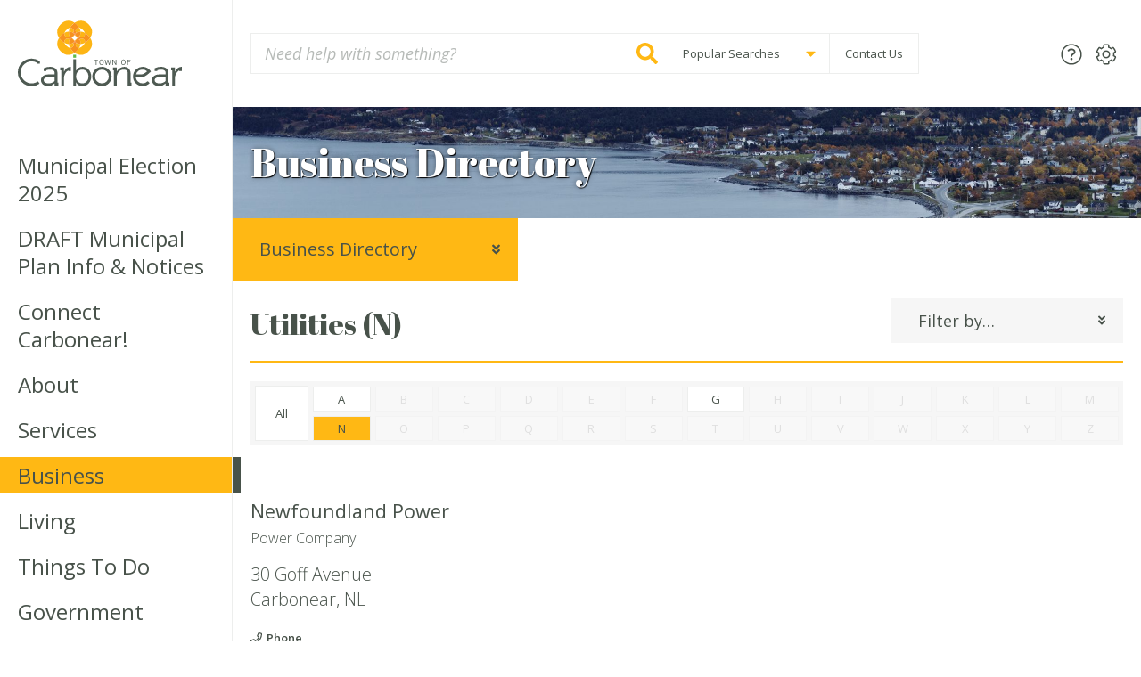

--- FILE ---
content_type: text/html; charset=UTF-8
request_url: https://carbonear.ca/business/directory/?letter=n&category=23
body_size: 14144
content:
<!DOCTYPE html><html lang="en-CA" class="no-js  text_size--regular">

	<head>
		<meta charset="utf-8">

				<meta http-equiv="X-UA-Compatible" content="IE=edge">

		<title>Business Directory - Town of Carbonear</title>

				<meta name="HandheldFriendly" content="True">
		<meta name="MobileOptimized" content="320">
		<meta name="viewport" content="width=device-width, initial-scale=1"/>

    
    <link rel="apple-touch-icon" sizes="180x180" href="https://carbonear.ca/wp-content/themes/carbonear/library/images/favicons/apple-touch-icon.png">
    <link rel="icon" type="image/png" sizes="32x32" href="https://carbonear.ca/wp-content/themes/carbonear/library/images/favicons/favicon-32x32.png">
    <link rel="icon" type="image/png" sizes="16x16" href="https://carbonear.ca/wp-content/themes/carbonear/library/images/favicons/favicon-16x16.png">
    <link rel="manifest" href="https://carbonear.ca/wp-content/themes/carbonear/library/images/favicons/site.webmanifest">
    <link rel="mask-icon" href="https://carbonear.ca/wp-content/themes/carbonear/library/images/favicons/safari-pinned-tab.svg" color="#0e6735">
    <link rel="shortcut icon" href="https://carbonear.ca/wp-content/themes/carbonear/library/images/favicons/favicon.ico">
    <meta name="msapplication-TileColor" content="#fcfaf4">
    <meta name="msapplication-config" content="https://carbonear.ca/wp-content/themes/carbonear/library/images/favicons/browserconfig.xml">
    <meta name="theme-color" content="#fcfaf4">

		<link rel="pingback" href="https://carbonear.ca/xmlrpc.php">

    <script defer src="//use.fontawesome.com/releases/v5.1.1/js/all.js" integrity="sha384-BtvRZcyfv4r0x/phJt9Y9HhnN5ur1Z+kZbKVgzVBAlQZX4jvAuImlIz+bG7TS00a" crossorigin="anonymous"></script>


    		<meta name='robots' content='index, follow, max-image-preview:large, max-snippet:-1, max-video-preview:-1' />

	<!-- This site is optimized with the Yoast SEO plugin v20.1 - https://yoast.com/wordpress/plugins/seo/ -->
	<link rel="canonical" href="https://carbonear.ca/business/directory/" />
	<meta property="og:locale" content="en_US" />
	<meta property="og:type" content="article" />
	<meta property="og:title" content="Business Directory - Town of Carbonear" />
	<meta property="og:url" content="https://carbonear.ca/business/directory/" />
	<meta property="og:site_name" content="Town of Carbonear" />
	<meta property="article:publisher" content="https://www.facebook.com/Carbonear" />
	<meta property="article:modified_time" content="2018-08-16T17:05:29+00:00" />
	<meta property="og:image" content="https://carbonear.ca/wp-content/uploads/2018/07/ray_carbonear_oct2017-12c-1024x683.jpg" />
	<meta property="og:image:width" content="1024" />
	<meta property="og:image:height" content="683" />
	<meta property="og:image:type" content="image/jpeg" />
	<meta name="twitter:card" content="summary_large_image" />
	<meta name="twitter:site" content="@TownofCarbonear" />
	<script type="application/ld+json" class="yoast-schema-graph">{"@context":"https://schema.org","@graph":[{"@type":"WebPage","@id":"https://carbonear.ca/business/directory/","url":"https://carbonear.ca/business/directory/","name":"Business Directory - Town of Carbonear","isPartOf":{"@id":"https://carbonear.ca/#website"},"datePublished":"2018-07-23T16:51:02+00:00","dateModified":"2018-08-16T17:05:29+00:00","breadcrumb":{"@id":"https://carbonear.ca/business/directory/#breadcrumb"},"inLanguage":"en-CA","potentialAction":[{"@type":"ReadAction","target":["https://carbonear.ca/business/directory/"]}]},{"@type":"BreadcrumbList","@id":"https://carbonear.ca/business/directory/#breadcrumb","itemListElement":[{"@type":"ListItem","position":1,"name":"Home","item":"https://carbonear.ca/"},{"@type":"ListItem","position":2,"name":"Doing Business in Carbonear","item":"https://carbonear.ca/business/"},{"@type":"ListItem","position":3,"name":"Business Directory"}]},{"@type":"WebSite","@id":"https://carbonear.ca/#website","url":"https://carbonear.ca/","name":"Town of Carbonear","description":"","potentialAction":[{"@type":"SearchAction","target":{"@type":"EntryPoint","urlTemplate":"https://carbonear.ca/?s={search_term_string}"},"query-input":"required name=search_term_string"}],"inLanguage":"en-CA"}]}</script>
	<!-- / Yoast SEO plugin. -->


<link rel='dns-prefetch' href='//fonts.googleapis.com' />
<link rel="alternate" type="application/rss+xml" title="Town of Carbonear &raquo; Feed" href="https://carbonear.ca/feed/" />
<link rel="alternate" type="application/rss+xml" title="Town of Carbonear &raquo; Comments Feed" href="https://carbonear.ca/comments/feed/" />
<link rel="alternate" type="text/calendar" title="Town of Carbonear &raquo; iCal Feed" href="https://carbonear.ca/events/?ical=1" />
<script type="text/javascript">
/* <![CDATA[ */
window._wpemojiSettings = {"baseUrl":"https:\/\/s.w.org\/images\/core\/emoji\/14.0.0\/72x72\/","ext":".png","svgUrl":"https:\/\/s.w.org\/images\/core\/emoji\/14.0.0\/svg\/","svgExt":".svg","source":{"concatemoji":"https:\/\/carbonear.ca\/wp-includes\/js\/wp-emoji-release.min.js"}};
/*! This file is auto-generated */
!function(i,n){var o,s,e;function c(e){try{var t={supportTests:e,timestamp:(new Date).valueOf()};sessionStorage.setItem(o,JSON.stringify(t))}catch(e){}}function p(e,t,n){e.clearRect(0,0,e.canvas.width,e.canvas.height),e.fillText(t,0,0);var t=new Uint32Array(e.getImageData(0,0,e.canvas.width,e.canvas.height).data),r=(e.clearRect(0,0,e.canvas.width,e.canvas.height),e.fillText(n,0,0),new Uint32Array(e.getImageData(0,0,e.canvas.width,e.canvas.height).data));return t.every(function(e,t){return e===r[t]})}function u(e,t,n){switch(t){case"flag":return n(e,"\ud83c\udff3\ufe0f\u200d\u26a7\ufe0f","\ud83c\udff3\ufe0f\u200b\u26a7\ufe0f")?!1:!n(e,"\ud83c\uddfa\ud83c\uddf3","\ud83c\uddfa\u200b\ud83c\uddf3")&&!n(e,"\ud83c\udff4\udb40\udc67\udb40\udc62\udb40\udc65\udb40\udc6e\udb40\udc67\udb40\udc7f","\ud83c\udff4\u200b\udb40\udc67\u200b\udb40\udc62\u200b\udb40\udc65\u200b\udb40\udc6e\u200b\udb40\udc67\u200b\udb40\udc7f");case"emoji":return!n(e,"\ud83e\udef1\ud83c\udffb\u200d\ud83e\udef2\ud83c\udfff","\ud83e\udef1\ud83c\udffb\u200b\ud83e\udef2\ud83c\udfff")}return!1}function f(e,t,n){var r="undefined"!=typeof WorkerGlobalScope&&self instanceof WorkerGlobalScope?new OffscreenCanvas(300,150):i.createElement("canvas"),a=r.getContext("2d",{willReadFrequently:!0}),o=(a.textBaseline="top",a.font="600 32px Arial",{});return e.forEach(function(e){o[e]=t(a,e,n)}),o}function t(e){var t=i.createElement("script");t.src=e,t.defer=!0,i.head.appendChild(t)}"undefined"!=typeof Promise&&(o="wpEmojiSettingsSupports",s=["flag","emoji"],n.supports={everything:!0,everythingExceptFlag:!0},e=new Promise(function(e){i.addEventListener("DOMContentLoaded",e,{once:!0})}),new Promise(function(t){var n=function(){try{var e=JSON.parse(sessionStorage.getItem(o));if("object"==typeof e&&"number"==typeof e.timestamp&&(new Date).valueOf()<e.timestamp+604800&&"object"==typeof e.supportTests)return e.supportTests}catch(e){}return null}();if(!n){if("undefined"!=typeof Worker&&"undefined"!=typeof OffscreenCanvas&&"undefined"!=typeof URL&&URL.createObjectURL&&"undefined"!=typeof Blob)try{var e="postMessage("+f.toString()+"("+[JSON.stringify(s),u.toString(),p.toString()].join(",")+"));",r=new Blob([e],{type:"text/javascript"}),a=new Worker(URL.createObjectURL(r),{name:"wpTestEmojiSupports"});return void(a.onmessage=function(e){c(n=e.data),a.terminate(),t(n)})}catch(e){}c(n=f(s,u,p))}t(n)}).then(function(e){for(var t in e)n.supports[t]=e[t],n.supports.everything=n.supports.everything&&n.supports[t],"flag"!==t&&(n.supports.everythingExceptFlag=n.supports.everythingExceptFlag&&n.supports[t]);n.supports.everythingExceptFlag=n.supports.everythingExceptFlag&&!n.supports.flag,n.DOMReady=!1,n.readyCallback=function(){n.DOMReady=!0}}).then(function(){return e}).then(function(){var e;n.supports.everything||(n.readyCallback(),(e=n.source||{}).concatemoji?t(e.concatemoji):e.wpemoji&&e.twemoji&&(t(e.twemoji),t(e.wpemoji)))}))}((window,document),window._wpemojiSettings);
/* ]]> */
</script>
<link rel='stylesheet' id='pantherius_wp_charts_style-css' href='https://carbonear.ca/wp-content/plugins/wp-charts-and-graphs/assets/css/pantherius_wp_charts.css' type='text/css' media='all' />
<link rel='stylesheet' id='tribe-common-skeleton-style-css' href='https://carbonear.ca/wp-content/plugins/the-events-calendar/common/src/resources/css/common-skeleton.min.css' type='text/css' media='all' />
<link rel='stylesheet' id='tribe-tooltip-css' href='https://carbonear.ca/wp-content/plugins/the-events-calendar/common/src/resources/css/tooltip.min.css' type='text/css' media='all' />
<style id='wp-emoji-styles-inline-css' type='text/css'>

	img.wp-smiley, img.emoji {
		display: inline !important;
		border: none !important;
		box-shadow: none !important;
		height: 1em !important;
		width: 1em !important;
		margin: 0 0.07em !important;
		vertical-align: -0.1em !important;
		background: none !important;
		padding: 0 !important;
	}
</style>
<link rel='stylesheet' id='wp-block-library-css' href='https://carbonear.ca/wp-includes/css/dist/block-library/style.min.css' type='text/css' media='all' />
<style id='classic-theme-styles-inline-css' type='text/css'>
/*! This file is auto-generated */
.wp-block-button__link{color:#fff;background-color:#32373c;border-radius:9999px;box-shadow:none;text-decoration:none;padding:calc(.667em + 2px) calc(1.333em + 2px);font-size:1.125em}.wp-block-file__button{background:#32373c;color:#fff;text-decoration:none}
</style>
<style id='global-styles-inline-css' type='text/css'>
body{--wp--preset--color--black: #000000;--wp--preset--color--cyan-bluish-gray: #abb8c3;--wp--preset--color--white: #ffffff;--wp--preset--color--pale-pink: #f78da7;--wp--preset--color--vivid-red: #cf2e2e;--wp--preset--color--luminous-vivid-orange: #ff6900;--wp--preset--color--luminous-vivid-amber: #fcb900;--wp--preset--color--light-green-cyan: #7bdcb5;--wp--preset--color--vivid-green-cyan: #00d084;--wp--preset--color--pale-cyan-blue: #8ed1fc;--wp--preset--color--vivid-cyan-blue: #0693e3;--wp--preset--color--vivid-purple: #9b51e0;--wp--preset--gradient--vivid-cyan-blue-to-vivid-purple: linear-gradient(135deg,rgba(6,147,227,1) 0%,rgb(155,81,224) 100%);--wp--preset--gradient--light-green-cyan-to-vivid-green-cyan: linear-gradient(135deg,rgb(122,220,180) 0%,rgb(0,208,130) 100%);--wp--preset--gradient--luminous-vivid-amber-to-luminous-vivid-orange: linear-gradient(135deg,rgba(252,185,0,1) 0%,rgba(255,105,0,1) 100%);--wp--preset--gradient--luminous-vivid-orange-to-vivid-red: linear-gradient(135deg,rgba(255,105,0,1) 0%,rgb(207,46,46) 100%);--wp--preset--gradient--very-light-gray-to-cyan-bluish-gray: linear-gradient(135deg,rgb(238,238,238) 0%,rgb(169,184,195) 100%);--wp--preset--gradient--cool-to-warm-spectrum: linear-gradient(135deg,rgb(74,234,220) 0%,rgb(151,120,209) 20%,rgb(207,42,186) 40%,rgb(238,44,130) 60%,rgb(251,105,98) 80%,rgb(254,248,76) 100%);--wp--preset--gradient--blush-light-purple: linear-gradient(135deg,rgb(255,206,236) 0%,rgb(152,150,240) 100%);--wp--preset--gradient--blush-bordeaux: linear-gradient(135deg,rgb(254,205,165) 0%,rgb(254,45,45) 50%,rgb(107,0,62) 100%);--wp--preset--gradient--luminous-dusk: linear-gradient(135deg,rgb(255,203,112) 0%,rgb(199,81,192) 50%,rgb(65,88,208) 100%);--wp--preset--gradient--pale-ocean: linear-gradient(135deg,rgb(255,245,203) 0%,rgb(182,227,212) 50%,rgb(51,167,181) 100%);--wp--preset--gradient--electric-grass: linear-gradient(135deg,rgb(202,248,128) 0%,rgb(113,206,126) 100%);--wp--preset--gradient--midnight: linear-gradient(135deg,rgb(2,3,129) 0%,rgb(40,116,252) 100%);--wp--preset--font-size--small: 13px;--wp--preset--font-size--medium: 20px;--wp--preset--font-size--large: 36px;--wp--preset--font-size--x-large: 42px;--wp--preset--spacing--20: 0.44rem;--wp--preset--spacing--30: 0.67rem;--wp--preset--spacing--40: 1rem;--wp--preset--spacing--50: 1.5rem;--wp--preset--spacing--60: 2.25rem;--wp--preset--spacing--70: 3.38rem;--wp--preset--spacing--80: 5.06rem;--wp--preset--shadow--natural: 6px 6px 9px rgba(0, 0, 0, 0.2);--wp--preset--shadow--deep: 12px 12px 50px rgba(0, 0, 0, 0.4);--wp--preset--shadow--sharp: 6px 6px 0px rgba(0, 0, 0, 0.2);--wp--preset--shadow--outlined: 6px 6px 0px -3px rgba(255, 255, 255, 1), 6px 6px rgba(0, 0, 0, 1);--wp--preset--shadow--crisp: 6px 6px 0px rgba(0, 0, 0, 1);}:where(.is-layout-flex){gap: 0.5em;}:where(.is-layout-grid){gap: 0.5em;}body .is-layout-flow > .alignleft{float: left;margin-inline-start: 0;margin-inline-end: 2em;}body .is-layout-flow > .alignright{float: right;margin-inline-start: 2em;margin-inline-end: 0;}body .is-layout-flow > .aligncenter{margin-left: auto !important;margin-right: auto !important;}body .is-layout-constrained > .alignleft{float: left;margin-inline-start: 0;margin-inline-end: 2em;}body .is-layout-constrained > .alignright{float: right;margin-inline-start: 2em;margin-inline-end: 0;}body .is-layout-constrained > .aligncenter{margin-left: auto !important;margin-right: auto !important;}body .is-layout-constrained > :where(:not(.alignleft):not(.alignright):not(.alignfull)){max-width: var(--wp--style--global--content-size);margin-left: auto !important;margin-right: auto !important;}body .is-layout-constrained > .alignwide{max-width: var(--wp--style--global--wide-size);}body .is-layout-flex{display: flex;}body .is-layout-flex{flex-wrap: wrap;align-items: center;}body .is-layout-flex > *{margin: 0;}body .is-layout-grid{display: grid;}body .is-layout-grid > *{margin: 0;}:where(.wp-block-columns.is-layout-flex){gap: 2em;}:where(.wp-block-columns.is-layout-grid){gap: 2em;}:where(.wp-block-post-template.is-layout-flex){gap: 1.25em;}:where(.wp-block-post-template.is-layout-grid){gap: 1.25em;}.has-black-color{color: var(--wp--preset--color--black) !important;}.has-cyan-bluish-gray-color{color: var(--wp--preset--color--cyan-bluish-gray) !important;}.has-white-color{color: var(--wp--preset--color--white) !important;}.has-pale-pink-color{color: var(--wp--preset--color--pale-pink) !important;}.has-vivid-red-color{color: var(--wp--preset--color--vivid-red) !important;}.has-luminous-vivid-orange-color{color: var(--wp--preset--color--luminous-vivid-orange) !important;}.has-luminous-vivid-amber-color{color: var(--wp--preset--color--luminous-vivid-amber) !important;}.has-light-green-cyan-color{color: var(--wp--preset--color--light-green-cyan) !important;}.has-vivid-green-cyan-color{color: var(--wp--preset--color--vivid-green-cyan) !important;}.has-pale-cyan-blue-color{color: var(--wp--preset--color--pale-cyan-blue) !important;}.has-vivid-cyan-blue-color{color: var(--wp--preset--color--vivid-cyan-blue) !important;}.has-vivid-purple-color{color: var(--wp--preset--color--vivid-purple) !important;}.has-black-background-color{background-color: var(--wp--preset--color--black) !important;}.has-cyan-bluish-gray-background-color{background-color: var(--wp--preset--color--cyan-bluish-gray) !important;}.has-white-background-color{background-color: var(--wp--preset--color--white) !important;}.has-pale-pink-background-color{background-color: var(--wp--preset--color--pale-pink) !important;}.has-vivid-red-background-color{background-color: var(--wp--preset--color--vivid-red) !important;}.has-luminous-vivid-orange-background-color{background-color: var(--wp--preset--color--luminous-vivid-orange) !important;}.has-luminous-vivid-amber-background-color{background-color: var(--wp--preset--color--luminous-vivid-amber) !important;}.has-light-green-cyan-background-color{background-color: var(--wp--preset--color--light-green-cyan) !important;}.has-vivid-green-cyan-background-color{background-color: var(--wp--preset--color--vivid-green-cyan) !important;}.has-pale-cyan-blue-background-color{background-color: var(--wp--preset--color--pale-cyan-blue) !important;}.has-vivid-cyan-blue-background-color{background-color: var(--wp--preset--color--vivid-cyan-blue) !important;}.has-vivid-purple-background-color{background-color: var(--wp--preset--color--vivid-purple) !important;}.has-black-border-color{border-color: var(--wp--preset--color--black) !important;}.has-cyan-bluish-gray-border-color{border-color: var(--wp--preset--color--cyan-bluish-gray) !important;}.has-white-border-color{border-color: var(--wp--preset--color--white) !important;}.has-pale-pink-border-color{border-color: var(--wp--preset--color--pale-pink) !important;}.has-vivid-red-border-color{border-color: var(--wp--preset--color--vivid-red) !important;}.has-luminous-vivid-orange-border-color{border-color: var(--wp--preset--color--luminous-vivid-orange) !important;}.has-luminous-vivid-amber-border-color{border-color: var(--wp--preset--color--luminous-vivid-amber) !important;}.has-light-green-cyan-border-color{border-color: var(--wp--preset--color--light-green-cyan) !important;}.has-vivid-green-cyan-border-color{border-color: var(--wp--preset--color--vivid-green-cyan) !important;}.has-pale-cyan-blue-border-color{border-color: var(--wp--preset--color--pale-cyan-blue) !important;}.has-vivid-cyan-blue-border-color{border-color: var(--wp--preset--color--vivid-cyan-blue) !important;}.has-vivid-purple-border-color{border-color: var(--wp--preset--color--vivid-purple) !important;}.has-vivid-cyan-blue-to-vivid-purple-gradient-background{background: var(--wp--preset--gradient--vivid-cyan-blue-to-vivid-purple) !important;}.has-light-green-cyan-to-vivid-green-cyan-gradient-background{background: var(--wp--preset--gradient--light-green-cyan-to-vivid-green-cyan) !important;}.has-luminous-vivid-amber-to-luminous-vivid-orange-gradient-background{background: var(--wp--preset--gradient--luminous-vivid-amber-to-luminous-vivid-orange) !important;}.has-luminous-vivid-orange-to-vivid-red-gradient-background{background: var(--wp--preset--gradient--luminous-vivid-orange-to-vivid-red) !important;}.has-very-light-gray-to-cyan-bluish-gray-gradient-background{background: var(--wp--preset--gradient--very-light-gray-to-cyan-bluish-gray) !important;}.has-cool-to-warm-spectrum-gradient-background{background: var(--wp--preset--gradient--cool-to-warm-spectrum) !important;}.has-blush-light-purple-gradient-background{background: var(--wp--preset--gradient--blush-light-purple) !important;}.has-blush-bordeaux-gradient-background{background: var(--wp--preset--gradient--blush-bordeaux) !important;}.has-luminous-dusk-gradient-background{background: var(--wp--preset--gradient--luminous-dusk) !important;}.has-pale-ocean-gradient-background{background: var(--wp--preset--gradient--pale-ocean) !important;}.has-electric-grass-gradient-background{background: var(--wp--preset--gradient--electric-grass) !important;}.has-midnight-gradient-background{background: var(--wp--preset--gradient--midnight) !important;}.has-small-font-size{font-size: var(--wp--preset--font-size--small) !important;}.has-medium-font-size{font-size: var(--wp--preset--font-size--medium) !important;}.has-large-font-size{font-size: var(--wp--preset--font-size--large) !important;}.has-x-large-font-size{font-size: var(--wp--preset--font-size--x-large) !important;}
.wp-block-navigation a:where(:not(.wp-element-button)){color: inherit;}
:where(.wp-block-post-template.is-layout-flex){gap: 1.25em;}:where(.wp-block-post-template.is-layout-grid){gap: 1.25em;}
:where(.wp-block-columns.is-layout-flex){gap: 2em;}:where(.wp-block-columns.is-layout-grid){gap: 2em;}
.wp-block-pullquote{font-size: 1.5em;line-height: 1.6;}
</style>
<link rel='stylesheet' id='googleFonts-css' href='//fonts.googleapis.com/css?family=Abril+Fatface%7COpen+Sans%3A300%2C300i%2C400%2C400i%2C600%2C700' type='text/css' media='all' />
<link rel='stylesheet' id='fancybox-css-css' href='https://carbonear.ca/wp-content/themes/carbonear/library/bower_components/fancybox/dist/jquery.fancybox.min.css' type='text/css' media='all' />
<link rel='stylesheet' id='owl-carousel-css-css' href='https://carbonear.ca/wp-content/themes/carbonear/library/bower_components/owl.carousel/dist/assets/owl.carousel.min.css' type='text/css' media='all' />
<link rel='stylesheet' id='theme-css-css' href='https://carbonear.ca/wp-content/themes/carbonear/library/css/carbonear.css' type='text/css' media='all' />
<script type='text/javascript'>
var ajax_url = "https://carbonear.ca/wp-admin/admin-ajax.php"
</script><script type="text/javascript" src="https://carbonear.ca/wp-includes/js/jquery/jquery.min.js" id="jquery-core-js"></script>
<script type="text/javascript" src="https://carbonear.ca/wp-includes/js/jquery/jquery-migrate.min.js" id="jquery-migrate-js"></script>
<script type="text/javascript" src="https://carbonear.ca/wp-content/plugins/wp-charts-and-graphs/assets/js/Chart.min.js" id="jquery-chartjs-js"></script>
<script type="text/javascript" src="https://carbonear.ca/wp-content/plugins/wp-charts-and-graphs/assets/js/pantherius_wp_charts.js" id="pantherius_wp_charts_script-js"></script>
<script type="text/javascript" src="https://carbonear.ca/wp-content/themes/carbonear/library/javascripts/libs/modernizr.custom.min.js" id="bones-modernizr-js"></script>
<link rel="https://api.w.org/" href="https://carbonear.ca/wp-json/" /><link rel="alternate" type="application/json" href="https://carbonear.ca/wp-json/wp/v2/pages/38" /><link rel='shortlink' href='https://carbonear.ca/?p=38' />
<link rel="alternate" type="application/json+oembed" href="https://carbonear.ca/wp-json/oembed/1.0/embed?url=https%3A%2F%2Fcarbonear.ca%2Fbusiness%2Fdirectory%2F" />
<link rel="alternate" type="text/xml+oembed" href="https://carbonear.ca/wp-json/oembed/1.0/embed?url=https%3A%2F%2Fcarbonear.ca%2Fbusiness%2Fdirectory%2F&#038;format=xml" />
<meta name="tec-api-version" content="v1"><meta name="tec-api-origin" content="https://carbonear.ca"><link rel="https://theeventscalendar.com/" href="https://carbonear.ca/wp-json/tribe/events/v1/" />		<style type="text/css" id="wp-custom-css">
			.upcoming__calendar .tribe-mini-calendar-dayofweek {
	display:table-cell !important;
	background-color:transparent;
	color:#414040;
	outline:none;
	border:0;
}		</style>
				
	</head>

	<body class="page-template page-template-page page-template-page-php page page-id-38 page-child parent-pageid-36 tribe-no-js" itemscope itemtype="http://schema.org/WebPage">

    <div class="site__container__grid">
    
      <div class="site__container">
        
        <div class="nav__toggle__background"></div>
        <div class="nav__container">

          <header class="nav__container__header">
            <div class="site__inner">

              <div class="site__logo  site__logo--mobile">
                <a href="https://carbonear.ca"><img src="https://carbonear.ca/wp-content/themes/carbonear/library/images/town-of-carbonear-logo-light.svg" width="200" height="80" alt="Town of Carbonear"></a>
              </div>
              <!-- /.site__logo -->

              <div class="nav__toggle  nav__toggle--close">
                <i class="fal fa-times"></i>
              </div>
              <!-- /.nav__toggle -->

              <div class="nav__search  nav__search--mobile">
                <form role="search" method="get" id="searchform" class="search__form" action="https://carbonear.ca/">

  <div class="search__form__field">
    <label for="s_mobile" class="search__form__label">Search for:</label>
    <input type="search" id="s_mobile" class="search__input" name="s" value="" spellcheck="false" placeholder="Need help with something?"/>  

    <button type="submit" class="search__button">
      <span class="search__button__text">Search</span><i class="fas fa-search"></i>
    </button>

  </div>
  <!-- /.search__form__field -->
  
</form>
<!-- /.search__form -->              </div>
              <!-- /.nav__search -->

            </div>
            <!-- /.site__inner -->
          </header>
          <!-- /.nav__container__header -->

          <div class="site__inner">

            <nav class="nav__primary  nav__primary--mobile" role="navigation" itemscope itemtype="http://schema.org/SiteNavigationElement">
              <ul id="menu-primary-navigation" class="nav__primary__menu"><li id="nav-menu-item-10361" class="nav__primary__menu__item  main-menu-item  menu-item-even menu-item-depth-0 menu-item menu-item-type-post_type menu-item-object-page"><a  href="https://carbonear.ca/?page_id=10345" class="menu-link main-menu-link"><span>Municipal Election 2025</span></a></li>
<li id="nav-menu-item-8577" class="nav__primary__menu__item  main-menu-item  menu-item-even menu-item-depth-0 menu-item menu-item-type-post_type menu-item-object-page menu-item-has-children"><a  href="https://carbonear.ca/draft-municipal-plan-info-and-notices/" class="menu-link main-menu-link"><span>DRAFT Municipal Plan Info &#038; Notices</span></a>
<ul class="sub-menu menu-odd  menu-depth-1">
	<li id="nav-menu-item-9202" class="nav__primary__menu__item  sub-menu-item  menu-item-odd menu-item-depth-1 menu-item menu-item-type-post_type menu-item-object-page menu-item-has-children"><a  href="https://carbonear.ca/?page_id=6733" class="menu-link sub-menu-link"><span>Hub of the Bay Harvest Festival</span></a>
	<ul class="sub-menu menu-even sub-sub-menu menu-depth-2">
		<li id="nav-menu-item-9161" class="nav__primary__menu__item  sub-menu-item sub-sub-menu-item menu-item-even menu-item-depth-2 menu-item menu-item-type-post_type menu-item-object-page"><a  href="https://carbonear.ca/things-to-do/hub-of-the-bay-harvest-festival-event-registration/" class="menu-link sub-menu-link"><span>Hub of the Bay Harvest Festival Event Registration</span></a></li>
	</ul>
</li>
</ul>
</li>
<li id="nav-menu-item-5526" class="nav__primary__menu__item  main-menu-item  menu-item-even menu-item-depth-0 menu-item menu-item-type-post_type menu-item-object-page"><a  href="https://carbonear.ca/connect-carbonear/" class="menu-link main-menu-link"><span>Connect  Carbonear!</span></a></li>
<li id="nav-menu-item-794" class="nav__primary__menu__item  main-menu-item  menu-item-even menu-item-depth-0 nav__primary__menu__item--single menu-item menu-item-type-post_type menu-item-object-page menu-item-has-children"><a  href="https://carbonear.ca/about/" class="menu-link main-menu-link"><span>About</span></a>
<ul class="sub-menu menu-odd  menu-depth-1">
	<li id="nav-menu-item-927" class="nav__primary__menu__item  sub-menu-item  menu-item-odd menu-item-depth-1 menu-item menu-item-type-post_type menu-item-object-page"><a  href="https://carbonear.ca/about/news/" class="menu-link sub-menu-link"><span>News &#038; Press Releases</span></a></li>
	<li id="nav-menu-item-928" class="nav__primary__menu__item  sub-menu-item  menu-item-odd menu-item-depth-1 menu-item menu-item-type-post_type menu-item-object-page"><a  href="https://carbonear.ca/about/budget-and-finance/" class="menu-link sub-menu-link"><span>Budget and Finance</span></a></li>
	<li id="nav-menu-item-929" class="nav__primary__menu__item  sub-menu-item  menu-item-odd menu-item-depth-1 menu-item menu-item-type-post_type menu-item-object-page"><a  href="https://carbonear.ca/about/careers/" class="menu-link sub-menu-link"><span>Careers</span></a></li>
	<li id="nav-menu-item-930" class="nav__primary__menu__item  sub-menu-item  menu-item-odd menu-item-depth-1 menu-item menu-item-type-post_type menu-item-object-page"><a  href="https://carbonear.ca/about/tenders/" class="menu-link sub-menu-link"><span>Tenders</span></a></li>
	<li id="nav-menu-item-3083" class="nav__primary__menu__item  sub-menu-item  menu-item-odd menu-item-depth-1 menu-item menu-item-type-post_type menu-item-object-page"><a  href="https://carbonear.ca/about/volunteer/" class="menu-link sub-menu-link"><span>Volunteer</span></a></li>
	<li id="nav-menu-item-932" class="nav__primary__menu__item  sub-menu-item  menu-item-odd menu-item-depth-1 menu-item menu-item-type-post_type menu-item-object-page menu-item-has-children"><a  href="https://carbonear.ca/about/planning-development/" class="menu-link sub-menu-link"><span>Planning &#038; Development</span></a>
	<ul class="sub-menu menu-even sub-sub-menu menu-depth-2">
		<li id="nav-menu-item-7970" class="nav__primary__menu__item  sub-menu-item sub-sub-menu-item menu-item-even menu-item-depth-2 menu-item menu-item-type-post_type menu-item-object-page"><a  href="https://carbonear.ca/about/planning-development/accessibility-advisory-committee/" class="menu-link sub-menu-link"><span>Accessibility Advisory Committee</span></a></li>
		<li id="nav-menu-item-4358" class="nav__primary__menu__item  sub-menu-item sub-sub-menu-item menu-item-even menu-item-depth-2 menu-item menu-item-type-post_type menu-item-object-page"><a  href="https://carbonear.ca/about/planning-development/town-of-carbonear-strategic-plan/" class="menu-link sub-menu-link"><span>Town of Carbonear Strategic Plan</span></a></li>
	</ul>
</li>
	<li id="nav-menu-item-933" class="nav__primary__menu__item  sub-menu-item  menu-item-odd menu-item-depth-1 menu-item menu-item-type-post_type menu-item-object-page"><a  href="https://carbonear.ca/about/historyhistoryandculture/" class="menu-link sub-menu-link"><span>History and Culture</span></a></li>
	<li id="nav-menu-item-934" class="nav__primary__menu__item  sub-menu-item  menu-item-odd menu-item-depth-1 menu-item menu-item-type-post_type menu-item-object-page"><a  href="https://carbonear.ca/about/contact/" class="menu-link sub-menu-link"><span>Contact us</span></a></li>
</ul>
</li>
<li id="nav-menu-item-94" class="nav__primary__menu__item  main-menu-item  menu-item-even menu-item-depth-0 menu-item menu-item-type-post_type menu-item-object-page menu-item-has-children"><a  href="https://carbonear.ca/services/" class="menu-link main-menu-link"><span>Services</span></a>
<ul class="sub-menu menu-odd  menu-depth-1">
	<li id="nav-menu-item-935" class="nav__primary__menu__item  sub-menu-item  menu-item-odd menu-item-depth-1 menu-item menu-item-type-post_type menu-item-object-page"><a  href="https://carbonear.ca/services/animal-health-welfare/" class="menu-link sub-menu-link"><span>Animal Health &#038; Welfare</span></a></li>
	<li id="nav-menu-item-936" class="nav__primary__menu__item  sub-menu-item  menu-item-odd menu-item-depth-1 menu-item menu-item-type-post_type menu-item-object-page menu-item-has-children"><a  href="https://carbonear.ca/services/waste-management/" class="menu-link sub-menu-link"><span>Waste Management &#038; Recycling</span></a>
	<ul class="sub-menu menu-even sub-sub-menu menu-depth-2">
		<li id="nav-menu-item-8302" class="nav__primary__menu__item  sub-menu-item sub-sub-menu-item menu-item-even menu-item-depth-2 menu-item menu-item-type-post_type menu-item-object-page"><a  href="https://carbonear.ca/waste-collection-inquiries/" class="menu-link sub-menu-link"><span>Waste Collection Inquiries</span></a></li>
		<li id="nav-menu-item-7671" class="nav__primary__menu__item  sub-menu-item sub-sub-menu-item menu-item-even menu-item-depth-2 menu-item menu-item-type-post_type menu-item-object-page"><a  href="https://carbonear.ca/?page_id=7669" class="menu-link sub-menu-link"><span>Carbonear Community Composting Initiative</span></a></li>
	</ul>
</li>
	<li id="nav-menu-item-937" class="nav__primary__menu__item  sub-menu-item  menu-item-odd menu-item-depth-1 menu-item menu-item-type-post_type menu-item-object-page"><a  href="https://carbonear.ca/services/emergency/" class="menu-link sub-menu-link"><span>Emergency Services</span></a></li>
	<li id="nav-menu-item-938" class="nav__primary__menu__item  sub-menu-item  menu-item-odd menu-item-depth-1 menu-item menu-item-type-post_type menu-item-object-page"><a  href="https://carbonear.ca/services/snow-clearing/" class="menu-link sub-menu-link"><span>Snow Clearing</span></a></li>
	<li id="nav-menu-item-939" class="nav__primary__menu__item  sub-menu-item  menu-item-odd menu-item-depth-1 menu-item menu-item-type-post_type menu-item-object-page"><a  href="https://carbonear.ca/services/permits-regulations/" class="menu-link sub-menu-link"><span>Permits,  Regulations and Policies</span></a></li>
	<li id="nav-menu-item-2974" class="nav__primary__menu__item  sub-menu-item  menu-item-odd menu-item-depth-1 menu-item menu-item-type-post_type menu-item-object-page"><a  href="https://carbonear.ca/services/rodent-control-rats/" class="menu-link sub-menu-link"><span>Rodent Control- Rats</span></a></li>
	<li id="nav-menu-item-940" class="nav__primary__menu__item  sub-menu-item  menu-item-odd menu-item-depth-1 menu-item menu-item-type-post_type menu-item-object-page"><a  href="https://carbonear.ca/services/traffic-safety/" class="menu-link sub-menu-link"><span>Traffic Safety</span></a></li>
	<li id="nav-menu-item-942" class="nav__primary__menu__item  sub-menu-item  menu-item-odd menu-item-depth-1 menu-item menu-item-type-post_type menu-item-object-page"><a  href="https://carbonear.ca/services/tax-payments/" class="menu-link sub-menu-link"><span>Tax Payments</span></a></li>
</ul>
</li>
<li id="nav-menu-item-95" class="nav__primary__menu__item  main-menu-item  menu-item-even menu-item-depth-0 menu-item menu-item-type-post_type menu-item-object-page current-page-ancestor current-menu-ancestor current-menu-parent current-page-parent current_page_parent current_page_ancestor menu-item-has-children"><a  href="https://carbonear.ca/business/" class="menu-link main-menu-link"><span>Business</span></a>
<ul class="sub-menu menu-odd  menu-depth-1">
	<li id="nav-menu-item-943" class="nav__primary__menu__item  sub-menu-item  menu-item-odd menu-item-depth-1 menu-item menu-item-type-post_type menu-item-object-page current-menu-item page_item page-item-38 current_page_item"><a  href="https://carbonear.ca/business/directory/" class="menu-link sub-menu-link"><span>Business Directory</span></a></li>
	<li id="nav-menu-item-7901" class="nav__primary__menu__item  sub-menu-item  menu-item-odd menu-item-depth-1 menu-item menu-item-type-post_type menu-item-object-page"><a  href="https://carbonear.ca/business/business-spotlights/" class="menu-link sub-menu-link"><span>Business Spotlights</span></a></li>
	<li id="nav-menu-item-944" class="nav__primary__menu__item  sub-menu-item  menu-item-odd menu-item-depth-1 menu-item menu-item-type-post_type menu-item-object-page"><a  href="https://carbonear.ca/business/bizpal/" class="menu-link sub-menu-link"><span>BizPaL</span></a></li>
	<li id="nav-menu-item-945" class="nav__primary__menu__item  sub-menu-item  menu-item-odd menu-item-depth-1 menu-item menu-item-type-post_type menu-item-object-page"><a  href="https://carbonear.ca/business/economic-development/" class="menu-link sub-menu-link"><span>Economic Development</span></a></li>
</ul>
</li>
<li id="nav-menu-item-96" class="nav__primary__menu__item  main-menu-item  menu-item-even menu-item-depth-0 menu-item menu-item-type-post_type menu-item-object-page menu-item-has-children"><a  href="https://carbonear.ca/living/" class="menu-link main-menu-link"><span>Living</span></a>
<ul class="sub-menu menu-odd  menu-depth-1">
	<li id="nav-menu-item-950" class="nav__primary__menu__item  sub-menu-item  menu-item-odd menu-item-depth-1 menu-item menu-item-type-post_type menu-item-object-page"><a  href="https://carbonear.ca/living/churches-church-groups/" class="menu-link sub-menu-link"><span>Churches &#038; Church Groups</span></a></li>
	<li id="nav-menu-item-951" class="nav__primary__menu__item  sub-menu-item  menu-item-odd menu-item-depth-1 menu-item menu-item-type-post_type menu-item-object-page"><a  href="https://carbonear.ca/living/community-organizations/" class="menu-link sub-menu-link"><span>Community Organizations</span></a></li>
	<li id="nav-menu-item-954" class="nav__primary__menu__item  sub-menu-item  menu-item-odd menu-item-depth-1 menu-item menu-item-type-post_type menu-item-object-page"><a  href="https://carbonear.ca/living/health-facilities/" class="menu-link sub-menu-link"><span>Health Facilities</span></a></li>
	<li id="nav-menu-item-955" class="nav__primary__menu__item  sub-menu-item  menu-item-odd menu-item-depth-1 menu-item menu-item-type-post_type menu-item-object-page"><a  href="https://carbonear.ca/living/recreation/" class="menu-link sub-menu-link"><span>Recreation</span></a></li>
	<li id="nav-menu-item-956" class="nav__primary__menu__item  sub-menu-item  menu-item-odd menu-item-depth-1 menu-item menu-item-type-post_type menu-item-object-page"><a  href="https://carbonear.ca/living/education/" class="menu-link sub-menu-link"><span>Educational Institutions</span></a></li>
	<li id="nav-menu-item-957" class="nav__primary__menu__item  sub-menu-item  menu-item-odd menu-item-depth-1 menu-item menu-item-type-post_type menu-item-object-page"><a  href="https://carbonear.ca/living/daycare-preschool/" class="menu-link sub-menu-link"><span>Daycare &#038; Preschool</span></a></li>
	<li id="nav-menu-item-958" class="nav__primary__menu__item  sub-menu-item  menu-item-odd menu-item-depth-1 menu-item menu-item-type-post_type menu-item-object-page"><a  href="https://carbonear.ca/living/library/" class="menu-link sub-menu-link"><span>Library</span></a></li>
	<li id="nav-menu-item-7165" class="nav__primary__menu__item  sub-menu-item  menu-item-odd menu-item-depth-1 menu-item menu-item-type-post_type menu-item-object-page"><a  href="https://carbonear.ca/living/emergency-preparedness/" class="menu-link sub-menu-link"><span>EMERGENCY PREPAREDNESS</span></a></li>
	<li id="nav-menu-item-4552" class="nav__primary__menu__item  sub-menu-item  menu-item-odd menu-item-depth-1 menu-item menu-item-type-post_type menu-item-object-page"><a  href="https://carbonear.ca/seniors-housing/" class="menu-link sub-menu-link"><span>Senior’s Housing</span></a></li>
</ul>
</li>
<li id="nav-menu-item-98" class="nav__primary__menu__item  main-menu-item  menu-item-even menu-item-depth-0 nav__primary__menu__item--single post-type-archive-tribe_events nav__primary__menu__item--todo single-tribe_events menu-item menu-item-type-post_type menu-item-object-page menu-item-has-children"><a  href="https://carbonear.ca/things-to-do/" class="menu-link main-menu-link"><span>Things To Do</span></a>
<ul class="sub-menu menu-odd  menu-depth-1">
	<li id="nav-menu-item-959" class="nav__primary__menu__item  sub-menu-item  menu-item-odd menu-item-depth-1 nav__primary__menu__item--single post-type-archive-tribe_events nav__primary__menu__item--todo single-tribe_events nav__primary__menu__item--events menu-item menu-item-type-post_type menu-item-object-page"><a  href="https://carbonear.ca/things-to-do/events/" class="menu-link sub-menu-link"><span>Festivals &#038; Events</span></a></li>
	<li id="nav-menu-item-960" class="nav__primary__menu__item  sub-menu-item  menu-item-odd menu-item-depth-1 menu-item menu-item-type-post_type menu-item-object-page"><a  href="https://carbonear.ca/things-to-do/accommodations/" class="menu-link sub-menu-link"><span>Accommodations</span></a></li>
	<li id="nav-menu-item-961" class="nav__primary__menu__item  sub-menu-item  menu-item-odd menu-item-depth-1 menu-item menu-item-type-post_type menu-item-object-page"><a  href="https://carbonear.ca/things-to-do/dining/" class="menu-link sub-menu-link"><span>Dining</span></a></li>
	<li id="nav-menu-item-962" class="nav__primary__menu__item  sub-menu-item  menu-item-odd menu-item-depth-1 menu-item menu-item-type-post_type menu-item-object-page"><a  href="https://carbonear.ca/things-to-do/attractions-museums/" class="menu-link sub-menu-link"><span>Attractions &#038; Museums</span></a></li>
	<li id="nav-menu-item-7395" class="nav__primary__menu__item  sub-menu-item  menu-item-odd menu-item-depth-1 menu-item menu-item-type-post_type menu-item-object-page"><a  href="https://carbonear.ca/things-to-do/st-patricks-organic-community-garden/" class="menu-link sub-menu-link"><span>St. Patrick’s Organic Community Garden</span></a></li>
	<li id="nav-menu-item-963" class="nav__primary__menu__item  sub-menu-item  menu-item-odd menu-item-depth-1 menu-item menu-item-type-post_type menu-item-object-page"><a  href="https://carbonear.ca/things-to-do/parks-and-trails/" class="menu-link sub-menu-link"><span>Playgrounds, Walking Trails, and ATV Trails</span></a></li>
	<li id="nav-menu-item-3871" class="nav__primary__menu__item  sub-menu-item  menu-item-odd menu-item-depth-1 menu-item menu-item-type-post_type menu-item-object-page"><a  href="https://carbonear.ca/things-to-do/bed-night-lunch-podcast/" class="menu-link sub-menu-link"><span>Bed Night Lunch Podcast</span></a></li>
	<li id="nav-menu-item-3824" class="nav__primary__menu__item  sub-menu-item  menu-item-odd menu-item-depth-1 menu-item menu-item-type-post_type menu-item-object-page"><a  href="https://carbonear.ca/things-to-do/green-team-story-maps/" class="menu-link sub-menu-link"><span>Green Team Story Maps</span></a></li>
</ul>
</li>
<li id="nav-menu-item-97" class="nav__primary__menu__item  main-menu-item  menu-item-even menu-item-depth-0 menu-item menu-item-type-post_type menu-item-object-page menu-item-has-children"><a  href="https://carbonear.ca/government/" class="menu-link main-menu-link"><span>Government</span></a>
<ul class="sub-menu menu-odd  menu-depth-1">
	<li id="nav-menu-item-965" class="nav__primary__menu__item  sub-menu-item  menu-item-odd menu-item-depth-1 menu-item menu-item-type-post_type menu-item-object-page"><a  href="https://carbonear.ca/government/councillors/" class="menu-link sub-menu-link"><span>Council</span></a></li>
	<li id="nav-menu-item-966" class="nav__primary__menu__item  sub-menu-item  menu-item-odd menu-item-depth-1 menu-item menu-item-type-post_type menu-item-object-page"><a  href="https://carbonear.ca/government/management-staff/" class="menu-link sub-menu-link"><span>Management &#038; Staff</span></a></li>
	<li id="nav-menu-item-967" class="nav__primary__menu__item  sub-menu-item  menu-item-odd menu-item-depth-1 menu-item menu-item-type-post_type menu-item-object-page"><a  href="https://carbonear.ca/government/minutes/" class="menu-link sub-menu-link"><span>Minutes</span></a></li>
	<li id="nav-menu-item-9841" class="nav__primary__menu__item  sub-menu-item  menu-item-odd menu-item-depth-1 menu-item menu-item-type-post_type menu-item-object-page"><a  href="https://carbonear.ca/government/minutes/standing-committee-minutes/" class="menu-link sub-menu-link"><span>Standing Committee Minutes</span></a></li>
	<li id="nav-menu-item-970" class="nav__primary__menu__item  sub-menu-item  menu-item-odd menu-item-depth-1 menu-item menu-item-type-post_type menu-item-object-page"><a  href="https://carbonear.ca/government/municipal-tax-rates/" class="menu-link sub-menu-link"><span>Municipal Tax Rates</span></a></li>
</ul>
</li>
<li id="nav-menu-item-839" class="nav__primary__menu__item  main-menu-item  menu-item-even menu-item-depth-0 menu-item menu-item-type-post_type menu-item-object-page menu-item-has-children"><a  href="https://carbonear.ca/newcomerportal/" class="menu-link main-menu-link"><span>New to Carbonear</span></a>
<ul class="sub-menu menu-odd  menu-depth-1">
	<li id="nav-menu-item-974" class="nav__primary__menu__item  sub-menu-item  menu-item-odd menu-item-depth-1 menu-item menu-item-type-post_type menu-item-object-page"><a  href="https://carbonear.ca/newcomerportal/geographyandclimate/" class="menu-link sub-menu-link"><span>Geography and Climate</span></a></li>
	<li id="nav-menu-item-976" class="nav__primary__menu__item  sub-menu-item  menu-item-odd menu-item-depth-1 menu-item menu-item-type-post_type menu-item-object-page"><a  href="https://carbonear.ca/newcomerportal/banking/" class="menu-link sub-menu-link"><span>Banking</span></a></li>
	<li id="nav-menu-item-975" class="nav__primary__menu__item  sub-menu-item  menu-item-odd menu-item-depth-1 menu-item menu-item-type-post_type menu-item-object-page"><a  href="https://carbonear.ca/newcomerportal/healthcare/" class="menu-link sub-menu-link"><span>Health Care</span></a></li>
	<li id="nav-menu-item-1264" class="nav__primary__menu__item  sub-menu-item  menu-item-odd menu-item-depth-1 menu-item menu-item-type-post_type menu-item-object-page"><a  href="https://carbonear.ca/newcomerportal/education/" class="menu-link sub-menu-link"><span>Education</span></a></li>
	<li id="nav-menu-item-1265" class="nav__primary__menu__item  sub-menu-item  menu-item-odd menu-item-depth-1 menu-item menu-item-type-post_type menu-item-object-page"><a  href="https://carbonear.ca/newcomerportal/getting-settled/" class="menu-link sub-menu-link"><span>Getting Settled</span></a></li>
</ul>
</li>
</ul>
            </nav>
            <!-- /.nav__primary -->


            <div class="nav__primary__footer">

              <nav class="nav__social  nav__social--header" role="navigation" itemscope itemtype="http://schema.org/SiteNavigationElement">
                <ul id="menu-social-links" class="nav__social__menu"><li id="nav-menu-item-107" class="nav__social__menu__item  main-menu-item  menu-item-even menu-item-depth-0 menu-item menu-item-type-custom menu-item-object-custom"><a  target="_blank" href="https://www.facebook.com/Carbonear" class="menu-link main-menu-link"><i class="fab fa-facebook"></i><span>Facebook</span></a></li>
<li id="nav-menu-item-108" class="nav__social__menu__item  main-menu-item  menu-item-even menu-item-depth-0 menu-item menu-item-type-custom menu-item-object-custom"><a  target="_blank" href="https://twitter.com/TownofCarbonear" class="menu-link main-menu-link"><i class="fab fa-twitter"></i><span>Twitter</span></a></li>
<li id="nav-menu-item-109" class="nav__social__menu__item  main-menu-item  menu-item-even menu-item-depth-0 menu-item menu-item-type-custom menu-item-object-custom"><a  target="_blank" href="http://www.flickr.com/photos/townofcarbonear" class="menu-link main-menu-link"><i class="fab fa-flickr"></i><span>Flickr</span></a></li>
</ul>
              </nav>
              <!-- /.nav__social -->

              <div class="nav__controls  nav__controls--mobile">
                
                <div class="nav__controls__button">
                  <a href="https://carbonear.ca/faq/"><span class="nav__controls__button__label">FAQs</span><i class="fal fa-question-circle"></i></a>  
                </div>
                <!-- /.nav__controls__button -->
                
                <div class="nav__controls__button  nav__controls__button--settings">
                  <a href="#settings"><span class="nav__controls__button__label">Settings</span><i class="fal fa-cog"></i></a>  
                </div>
                <!-- /.nav__controls__button -->

                <div class="site__settings  site__settings--mobile">

                  <div class="site__settings__text_size">
                  
                    <label class="site__settings__text_size__label">Adjust text size</label>

                    <ul class="site__settings__text_size__list">

                                        
                      <li class="site__settings__text_size__list__item  site__settings__text_size__list__item--current">
                        <a href="#regular" data-text-size="regular" title="Set text size to regular"><span>Aa</span></a>
                      </li>
                      <!-- /.site__settings__text_size__list__item -->

                                            <li class="site__settings__text_size__list__item">
                        <a href="#large" data-text-size="large" title="Set text size to large"><span>Aa</span></a>
                      </li>
                      <!-- /.site__settings__text_size__list__item -->

                                            <li class="site__settings__text_size__list__item">
                        <a href="#xlarge" data-text-size="xlarge" title="Set text size to extra large"><span>Aa</span></a>
                      </li>
                      <!-- /.site__settings__text_size__list__item -->

                    </ul>
                    <!-- /.site__settings__text_size__list -->

                  </div>
                  <!-- /.site__settings__text_size -->

                </div>
                <!-- /.site__settings -->

              </div>
              <!-- /.nav__controls -->

            </div>
            <!-- /.nav__primary__footer -->

            

          </div>
          <!-- /.site__inner -->

        </div>
        <!-- /.nav__container -->

        <header class="site__header" role="banner" itemscope itemtype="http://schema.org/WPHeader">

          <div class="site__header__sidebar">

            <div class="site__inner">
              
              <div class="site__logo  site__logo--header">
                <a href="https://carbonear.ca"><img src="https://carbonear.ca/wp-content/themes/carbonear/library/images/town-of-carbonear-logo.svg" width="200" height="80" alt="Town of Carbonear"></a>
              </div>
              <!-- /.site__logo -->

              <div class="nav__toggle  nav__toggle--open">
                <i class="fal fa-bars"></i>
              </div>
              <!-- /.nav__toggle -->

              <nav class="nav__primary  nav__primary--desktop" role="navigation" itemscope itemtype="http://schema.org/SiteNavigationElement">
                <ul id="menu-primary-navigation-1" class="nav__primary__menu"><li id="nav-menu-item-10361" class="nav__primary__menu__item  main-menu-item  menu-item-even menu-item-depth-0 menu-item menu-item-type-post_type menu-item-object-page"><a  href="https://carbonear.ca/?page_id=10345" class="menu-link main-menu-link"><span>Municipal Election 2025</span></a></li>
<li id="nav-menu-item-8577" class="nav__primary__menu__item  main-menu-item  menu-item-even menu-item-depth-0 menu-item menu-item-type-post_type menu-item-object-page menu-item-has-children"><a  href="https://carbonear.ca/draft-municipal-plan-info-and-notices/" class="menu-link main-menu-link"><span>DRAFT Municipal Plan Info &#038; Notices</span></a>
<ul class="sub-menu menu-odd  menu-depth-1">
	<li id="nav-menu-item-9202" class="nav__primary__menu__item  sub-menu-item  menu-item-odd menu-item-depth-1 menu-item menu-item-type-post_type menu-item-object-page menu-item-has-children"><a  href="https://carbonear.ca/?page_id=6733" class="menu-link sub-menu-link"><span>Hub of the Bay Harvest Festival</span></a>
	<ul class="sub-menu menu-even sub-sub-menu menu-depth-2">
		<li id="nav-menu-item-9161" class="nav__primary__menu__item  sub-menu-item sub-sub-menu-item menu-item-even menu-item-depth-2 menu-item menu-item-type-post_type menu-item-object-page"><a  href="https://carbonear.ca/things-to-do/hub-of-the-bay-harvest-festival-event-registration/" class="menu-link sub-menu-link"><span>Hub of the Bay Harvest Festival Event Registration</span></a></li>
	</ul>
</li>
</ul>
</li>
<li id="nav-menu-item-5526" class="nav__primary__menu__item  main-menu-item  menu-item-even menu-item-depth-0 menu-item menu-item-type-post_type menu-item-object-page"><a  href="https://carbonear.ca/connect-carbonear/" class="menu-link main-menu-link"><span>Connect  Carbonear!</span></a></li>
<li id="nav-menu-item-794" class="nav__primary__menu__item  main-menu-item  menu-item-even menu-item-depth-0 nav__primary__menu__item--single menu-item menu-item-type-post_type menu-item-object-page menu-item-has-children"><a  href="https://carbonear.ca/about/" class="menu-link main-menu-link"><span>About</span></a>
<ul class="sub-menu menu-odd  menu-depth-1">
	<li id="nav-menu-item-927" class="nav__primary__menu__item  sub-menu-item  menu-item-odd menu-item-depth-1 menu-item menu-item-type-post_type menu-item-object-page"><a  href="https://carbonear.ca/about/news/" class="menu-link sub-menu-link"><span>News &#038; Press Releases</span></a></li>
	<li id="nav-menu-item-928" class="nav__primary__menu__item  sub-menu-item  menu-item-odd menu-item-depth-1 menu-item menu-item-type-post_type menu-item-object-page"><a  href="https://carbonear.ca/about/budget-and-finance/" class="menu-link sub-menu-link"><span>Budget and Finance</span></a></li>
	<li id="nav-menu-item-929" class="nav__primary__menu__item  sub-menu-item  menu-item-odd menu-item-depth-1 menu-item menu-item-type-post_type menu-item-object-page"><a  href="https://carbonear.ca/about/careers/" class="menu-link sub-menu-link"><span>Careers</span></a></li>
	<li id="nav-menu-item-930" class="nav__primary__menu__item  sub-menu-item  menu-item-odd menu-item-depth-1 menu-item menu-item-type-post_type menu-item-object-page"><a  href="https://carbonear.ca/about/tenders/" class="menu-link sub-menu-link"><span>Tenders</span></a></li>
	<li id="nav-menu-item-3083" class="nav__primary__menu__item  sub-menu-item  menu-item-odd menu-item-depth-1 menu-item menu-item-type-post_type menu-item-object-page"><a  href="https://carbonear.ca/about/volunteer/" class="menu-link sub-menu-link"><span>Volunteer</span></a></li>
	<li id="nav-menu-item-932" class="nav__primary__menu__item  sub-menu-item  menu-item-odd menu-item-depth-1 menu-item menu-item-type-post_type menu-item-object-page menu-item-has-children"><a  href="https://carbonear.ca/about/planning-development/" class="menu-link sub-menu-link"><span>Planning &#038; Development</span></a>
	<ul class="sub-menu menu-even sub-sub-menu menu-depth-2">
		<li id="nav-menu-item-7970" class="nav__primary__menu__item  sub-menu-item sub-sub-menu-item menu-item-even menu-item-depth-2 menu-item menu-item-type-post_type menu-item-object-page"><a  href="https://carbonear.ca/about/planning-development/accessibility-advisory-committee/" class="menu-link sub-menu-link"><span>Accessibility Advisory Committee</span></a></li>
		<li id="nav-menu-item-4358" class="nav__primary__menu__item  sub-menu-item sub-sub-menu-item menu-item-even menu-item-depth-2 menu-item menu-item-type-post_type menu-item-object-page"><a  href="https://carbonear.ca/about/planning-development/town-of-carbonear-strategic-plan/" class="menu-link sub-menu-link"><span>Town of Carbonear Strategic Plan</span></a></li>
	</ul>
</li>
	<li id="nav-menu-item-933" class="nav__primary__menu__item  sub-menu-item  menu-item-odd menu-item-depth-1 menu-item menu-item-type-post_type menu-item-object-page"><a  href="https://carbonear.ca/about/historyhistoryandculture/" class="menu-link sub-menu-link"><span>History and Culture</span></a></li>
	<li id="nav-menu-item-934" class="nav__primary__menu__item  sub-menu-item  menu-item-odd menu-item-depth-1 menu-item menu-item-type-post_type menu-item-object-page"><a  href="https://carbonear.ca/about/contact/" class="menu-link sub-menu-link"><span>Contact us</span></a></li>
</ul>
</li>
<li id="nav-menu-item-94" class="nav__primary__menu__item  main-menu-item  menu-item-even menu-item-depth-0 menu-item menu-item-type-post_type menu-item-object-page menu-item-has-children"><a  href="https://carbonear.ca/services/" class="menu-link main-menu-link"><span>Services</span></a>
<ul class="sub-menu menu-odd  menu-depth-1">
	<li id="nav-menu-item-935" class="nav__primary__menu__item  sub-menu-item  menu-item-odd menu-item-depth-1 menu-item menu-item-type-post_type menu-item-object-page"><a  href="https://carbonear.ca/services/animal-health-welfare/" class="menu-link sub-menu-link"><span>Animal Health &#038; Welfare</span></a></li>
	<li id="nav-menu-item-936" class="nav__primary__menu__item  sub-menu-item  menu-item-odd menu-item-depth-1 menu-item menu-item-type-post_type menu-item-object-page menu-item-has-children"><a  href="https://carbonear.ca/services/waste-management/" class="menu-link sub-menu-link"><span>Waste Management &#038; Recycling</span></a>
	<ul class="sub-menu menu-even sub-sub-menu menu-depth-2">
		<li id="nav-menu-item-8302" class="nav__primary__menu__item  sub-menu-item sub-sub-menu-item menu-item-even menu-item-depth-2 menu-item menu-item-type-post_type menu-item-object-page"><a  href="https://carbonear.ca/waste-collection-inquiries/" class="menu-link sub-menu-link"><span>Waste Collection Inquiries</span></a></li>
		<li id="nav-menu-item-7671" class="nav__primary__menu__item  sub-menu-item sub-sub-menu-item menu-item-even menu-item-depth-2 menu-item menu-item-type-post_type menu-item-object-page"><a  href="https://carbonear.ca/?page_id=7669" class="menu-link sub-menu-link"><span>Carbonear Community Composting Initiative</span></a></li>
	</ul>
</li>
	<li id="nav-menu-item-937" class="nav__primary__menu__item  sub-menu-item  menu-item-odd menu-item-depth-1 menu-item menu-item-type-post_type menu-item-object-page"><a  href="https://carbonear.ca/services/emergency/" class="menu-link sub-menu-link"><span>Emergency Services</span></a></li>
	<li id="nav-menu-item-938" class="nav__primary__menu__item  sub-menu-item  menu-item-odd menu-item-depth-1 menu-item menu-item-type-post_type menu-item-object-page"><a  href="https://carbonear.ca/services/snow-clearing/" class="menu-link sub-menu-link"><span>Snow Clearing</span></a></li>
	<li id="nav-menu-item-939" class="nav__primary__menu__item  sub-menu-item  menu-item-odd menu-item-depth-1 menu-item menu-item-type-post_type menu-item-object-page"><a  href="https://carbonear.ca/services/permits-regulations/" class="menu-link sub-menu-link"><span>Permits,  Regulations and Policies</span></a></li>
	<li id="nav-menu-item-2974" class="nav__primary__menu__item  sub-menu-item  menu-item-odd menu-item-depth-1 menu-item menu-item-type-post_type menu-item-object-page"><a  href="https://carbonear.ca/services/rodent-control-rats/" class="menu-link sub-menu-link"><span>Rodent Control- Rats</span></a></li>
	<li id="nav-menu-item-940" class="nav__primary__menu__item  sub-menu-item  menu-item-odd menu-item-depth-1 menu-item menu-item-type-post_type menu-item-object-page"><a  href="https://carbonear.ca/services/traffic-safety/" class="menu-link sub-menu-link"><span>Traffic Safety</span></a></li>
	<li id="nav-menu-item-942" class="nav__primary__menu__item  sub-menu-item  menu-item-odd menu-item-depth-1 menu-item menu-item-type-post_type menu-item-object-page"><a  href="https://carbonear.ca/services/tax-payments/" class="menu-link sub-menu-link"><span>Tax Payments</span></a></li>
</ul>
</li>
<li id="nav-menu-item-95" class="nav__primary__menu__item  main-menu-item  menu-item-even menu-item-depth-0 menu-item menu-item-type-post_type menu-item-object-page current-page-ancestor current-menu-ancestor current-menu-parent current-page-parent current_page_parent current_page_ancestor menu-item-has-children"><a  href="https://carbonear.ca/business/" class="menu-link main-menu-link"><span>Business</span></a>
<ul class="sub-menu menu-odd  menu-depth-1">
	<li id="nav-menu-item-943" class="nav__primary__menu__item  sub-menu-item  menu-item-odd menu-item-depth-1 menu-item menu-item-type-post_type menu-item-object-page current-menu-item page_item page-item-38 current_page_item"><a  href="https://carbonear.ca/business/directory/" class="menu-link sub-menu-link"><span>Business Directory</span></a></li>
	<li id="nav-menu-item-7901" class="nav__primary__menu__item  sub-menu-item  menu-item-odd menu-item-depth-1 menu-item menu-item-type-post_type menu-item-object-page"><a  href="https://carbonear.ca/business/business-spotlights/" class="menu-link sub-menu-link"><span>Business Spotlights</span></a></li>
	<li id="nav-menu-item-944" class="nav__primary__menu__item  sub-menu-item  menu-item-odd menu-item-depth-1 menu-item menu-item-type-post_type menu-item-object-page"><a  href="https://carbonear.ca/business/bizpal/" class="menu-link sub-menu-link"><span>BizPaL</span></a></li>
	<li id="nav-menu-item-945" class="nav__primary__menu__item  sub-menu-item  menu-item-odd menu-item-depth-1 menu-item menu-item-type-post_type menu-item-object-page"><a  href="https://carbonear.ca/business/economic-development/" class="menu-link sub-menu-link"><span>Economic Development</span></a></li>
</ul>
</li>
<li id="nav-menu-item-96" class="nav__primary__menu__item  main-menu-item  menu-item-even menu-item-depth-0 menu-item menu-item-type-post_type menu-item-object-page menu-item-has-children"><a  href="https://carbonear.ca/living/" class="menu-link main-menu-link"><span>Living</span></a>
<ul class="sub-menu menu-odd  menu-depth-1">
	<li id="nav-menu-item-950" class="nav__primary__menu__item  sub-menu-item  menu-item-odd menu-item-depth-1 menu-item menu-item-type-post_type menu-item-object-page"><a  href="https://carbonear.ca/living/churches-church-groups/" class="menu-link sub-menu-link"><span>Churches &#038; Church Groups</span></a></li>
	<li id="nav-menu-item-951" class="nav__primary__menu__item  sub-menu-item  menu-item-odd menu-item-depth-1 menu-item menu-item-type-post_type menu-item-object-page"><a  href="https://carbonear.ca/living/community-organizations/" class="menu-link sub-menu-link"><span>Community Organizations</span></a></li>
	<li id="nav-menu-item-954" class="nav__primary__menu__item  sub-menu-item  menu-item-odd menu-item-depth-1 menu-item menu-item-type-post_type menu-item-object-page"><a  href="https://carbonear.ca/living/health-facilities/" class="menu-link sub-menu-link"><span>Health Facilities</span></a></li>
	<li id="nav-menu-item-955" class="nav__primary__menu__item  sub-menu-item  menu-item-odd menu-item-depth-1 menu-item menu-item-type-post_type menu-item-object-page"><a  href="https://carbonear.ca/living/recreation/" class="menu-link sub-menu-link"><span>Recreation</span></a></li>
	<li id="nav-menu-item-956" class="nav__primary__menu__item  sub-menu-item  menu-item-odd menu-item-depth-1 menu-item menu-item-type-post_type menu-item-object-page"><a  href="https://carbonear.ca/living/education/" class="menu-link sub-menu-link"><span>Educational Institutions</span></a></li>
	<li id="nav-menu-item-957" class="nav__primary__menu__item  sub-menu-item  menu-item-odd menu-item-depth-1 menu-item menu-item-type-post_type menu-item-object-page"><a  href="https://carbonear.ca/living/daycare-preschool/" class="menu-link sub-menu-link"><span>Daycare &#038; Preschool</span></a></li>
	<li id="nav-menu-item-958" class="nav__primary__menu__item  sub-menu-item  menu-item-odd menu-item-depth-1 menu-item menu-item-type-post_type menu-item-object-page"><a  href="https://carbonear.ca/living/library/" class="menu-link sub-menu-link"><span>Library</span></a></li>
	<li id="nav-menu-item-7165" class="nav__primary__menu__item  sub-menu-item  menu-item-odd menu-item-depth-1 menu-item menu-item-type-post_type menu-item-object-page"><a  href="https://carbonear.ca/living/emergency-preparedness/" class="menu-link sub-menu-link"><span>EMERGENCY PREPAREDNESS</span></a></li>
	<li id="nav-menu-item-4552" class="nav__primary__menu__item  sub-menu-item  menu-item-odd menu-item-depth-1 menu-item menu-item-type-post_type menu-item-object-page"><a  href="https://carbonear.ca/seniors-housing/" class="menu-link sub-menu-link"><span>Senior’s Housing</span></a></li>
</ul>
</li>
<li id="nav-menu-item-98" class="nav__primary__menu__item  main-menu-item  menu-item-even menu-item-depth-0 nav__primary__menu__item--single post-type-archive-tribe_events nav__primary__menu__item--todo single-tribe_events menu-item menu-item-type-post_type menu-item-object-page menu-item-has-children"><a  href="https://carbonear.ca/things-to-do/" class="menu-link main-menu-link"><span>Things To Do</span></a>
<ul class="sub-menu menu-odd  menu-depth-1">
	<li id="nav-menu-item-959" class="nav__primary__menu__item  sub-menu-item  menu-item-odd menu-item-depth-1 nav__primary__menu__item--single post-type-archive-tribe_events nav__primary__menu__item--todo single-tribe_events nav__primary__menu__item--events menu-item menu-item-type-post_type menu-item-object-page"><a  href="https://carbonear.ca/things-to-do/events/" class="menu-link sub-menu-link"><span>Festivals &#038; Events</span></a></li>
	<li id="nav-menu-item-960" class="nav__primary__menu__item  sub-menu-item  menu-item-odd menu-item-depth-1 menu-item menu-item-type-post_type menu-item-object-page"><a  href="https://carbonear.ca/things-to-do/accommodations/" class="menu-link sub-menu-link"><span>Accommodations</span></a></li>
	<li id="nav-menu-item-961" class="nav__primary__menu__item  sub-menu-item  menu-item-odd menu-item-depth-1 menu-item menu-item-type-post_type menu-item-object-page"><a  href="https://carbonear.ca/things-to-do/dining/" class="menu-link sub-menu-link"><span>Dining</span></a></li>
	<li id="nav-menu-item-962" class="nav__primary__menu__item  sub-menu-item  menu-item-odd menu-item-depth-1 menu-item menu-item-type-post_type menu-item-object-page"><a  href="https://carbonear.ca/things-to-do/attractions-museums/" class="menu-link sub-menu-link"><span>Attractions &#038; Museums</span></a></li>
	<li id="nav-menu-item-7395" class="nav__primary__menu__item  sub-menu-item  menu-item-odd menu-item-depth-1 menu-item menu-item-type-post_type menu-item-object-page"><a  href="https://carbonear.ca/things-to-do/st-patricks-organic-community-garden/" class="menu-link sub-menu-link"><span>St. Patrick’s Organic Community Garden</span></a></li>
	<li id="nav-menu-item-963" class="nav__primary__menu__item  sub-menu-item  menu-item-odd menu-item-depth-1 menu-item menu-item-type-post_type menu-item-object-page"><a  href="https://carbonear.ca/things-to-do/parks-and-trails/" class="menu-link sub-menu-link"><span>Playgrounds, Walking Trails, and ATV Trails</span></a></li>
	<li id="nav-menu-item-3871" class="nav__primary__menu__item  sub-menu-item  menu-item-odd menu-item-depth-1 menu-item menu-item-type-post_type menu-item-object-page"><a  href="https://carbonear.ca/things-to-do/bed-night-lunch-podcast/" class="menu-link sub-menu-link"><span>Bed Night Lunch Podcast</span></a></li>
	<li id="nav-menu-item-3824" class="nav__primary__menu__item  sub-menu-item  menu-item-odd menu-item-depth-1 menu-item menu-item-type-post_type menu-item-object-page"><a  href="https://carbonear.ca/things-to-do/green-team-story-maps/" class="menu-link sub-menu-link"><span>Green Team Story Maps</span></a></li>
</ul>
</li>
<li id="nav-menu-item-97" class="nav__primary__menu__item  main-menu-item  menu-item-even menu-item-depth-0 menu-item menu-item-type-post_type menu-item-object-page menu-item-has-children"><a  href="https://carbonear.ca/government/" class="menu-link main-menu-link"><span>Government</span></a>
<ul class="sub-menu menu-odd  menu-depth-1">
	<li id="nav-menu-item-965" class="nav__primary__menu__item  sub-menu-item  menu-item-odd menu-item-depth-1 menu-item menu-item-type-post_type menu-item-object-page"><a  href="https://carbonear.ca/government/councillors/" class="menu-link sub-menu-link"><span>Council</span></a></li>
	<li id="nav-menu-item-966" class="nav__primary__menu__item  sub-menu-item  menu-item-odd menu-item-depth-1 menu-item menu-item-type-post_type menu-item-object-page"><a  href="https://carbonear.ca/government/management-staff/" class="menu-link sub-menu-link"><span>Management &#038; Staff</span></a></li>
	<li id="nav-menu-item-967" class="nav__primary__menu__item  sub-menu-item  menu-item-odd menu-item-depth-1 menu-item menu-item-type-post_type menu-item-object-page"><a  href="https://carbonear.ca/government/minutes/" class="menu-link sub-menu-link"><span>Minutes</span></a></li>
	<li id="nav-menu-item-9841" class="nav__primary__menu__item  sub-menu-item  menu-item-odd menu-item-depth-1 menu-item menu-item-type-post_type menu-item-object-page"><a  href="https://carbonear.ca/government/minutes/standing-committee-minutes/" class="menu-link sub-menu-link"><span>Standing Committee Minutes</span></a></li>
	<li id="nav-menu-item-970" class="nav__primary__menu__item  sub-menu-item  menu-item-odd menu-item-depth-1 menu-item menu-item-type-post_type menu-item-object-page"><a  href="https://carbonear.ca/government/municipal-tax-rates/" class="menu-link sub-menu-link"><span>Municipal Tax Rates</span></a></li>
</ul>
</li>
<li id="nav-menu-item-839" class="nav__primary__menu__item  main-menu-item  menu-item-even menu-item-depth-0 menu-item menu-item-type-post_type menu-item-object-page menu-item-has-children"><a  href="https://carbonear.ca/newcomerportal/" class="menu-link main-menu-link"><span>New to Carbonear</span></a>
<ul class="sub-menu menu-odd  menu-depth-1">
	<li id="nav-menu-item-974" class="nav__primary__menu__item  sub-menu-item  menu-item-odd menu-item-depth-1 menu-item menu-item-type-post_type menu-item-object-page"><a  href="https://carbonear.ca/newcomerportal/geographyandclimate/" class="menu-link sub-menu-link"><span>Geography and Climate</span></a></li>
	<li id="nav-menu-item-976" class="nav__primary__menu__item  sub-menu-item  menu-item-odd menu-item-depth-1 menu-item menu-item-type-post_type menu-item-object-page"><a  href="https://carbonear.ca/newcomerportal/banking/" class="menu-link sub-menu-link"><span>Banking</span></a></li>
	<li id="nav-menu-item-975" class="nav__primary__menu__item  sub-menu-item  menu-item-odd menu-item-depth-1 menu-item menu-item-type-post_type menu-item-object-page"><a  href="https://carbonear.ca/newcomerportal/healthcare/" class="menu-link sub-menu-link"><span>Health Care</span></a></li>
	<li id="nav-menu-item-1264" class="nav__primary__menu__item  sub-menu-item  menu-item-odd menu-item-depth-1 menu-item menu-item-type-post_type menu-item-object-page"><a  href="https://carbonear.ca/newcomerportal/education/" class="menu-link sub-menu-link"><span>Education</span></a></li>
	<li id="nav-menu-item-1265" class="nav__primary__menu__item  sub-menu-item  menu-item-odd menu-item-depth-1 menu-item menu-item-type-post_type menu-item-object-page"><a  href="https://carbonear.ca/newcomerportal/getting-settled/" class="menu-link sub-menu-link"><span>Getting Settled</span></a></li>
</ul>
</li>
</ul>
              </nav>
              <!-- /.nav__primary -->  

            </div>
            <!-- /.site__inner -->

          </div>
          <!-- /.site__header__sidebar -->

        </header>
        <!-- /.site__header -->

        <div class="site__header__controls">
          <div class="site__inner">

            <nav class="nav__search--desktop">
              <form role="search" method="get" id="searchform" class="search__form" action="https://carbonear.ca/">

  <div class="search__form__field">
    <label for="s" class="search__form__label">Search for:</label>
    <input type="search" id="s" class="search__input" name="s" value="" spellcheck="false" placeholder="Need help with something?"/>  

    <button type="submit" class="search__button">
      <span class="search__button__text">Search</span><i class="fas fa-search"></i>
    </button>

  </div>
  <!-- /.search__form__field -->
  
</form>
<!-- /.search__form -->  
            </nav>
            

            <div class="nav__search__popular">
              
              <a href="#" class="nav__search__popular__label">
                <span>Popular Searches</span>
              </a>
              <!-- /.nav__search__popular__label -->

              <ul class="nav__search__popular__terms">
                
                
                  <li class="nav__search__popular__terms__item">
                    <a href="https://carbonear.ca/?s=Councillors">Councillors</a>
                  </li>
                  <!-- /.nav__search__popular__terms__item -->

                
                  <li class="nav__search__popular__terms__item">
                    <a href="https://carbonear.ca/?s=Festivals+%26+Events">Summer Events</a>
                  </li>
                  <!-- /.nav__search__popular__terms__item -->

                
              </ul>
              <!-- /.nav__search__popular__terms -->

              
              <i class="fas fa-caret-down"></i>

            </div>
            <!-- /.nav__search__popular -->

            <div class="nav__contact">
                            <a href="https://carbonear.ca/contact/"><span>Contact Us</span></a>
            </div>

            <div class="nav__controls  nav__controls--desktop">
              
              <div class="nav__controls__button">
                <a href="https://carbonear.ca/faq/"><span class="nav__controls__button__label">FAQs</span><i class="fal fa-question-circle"></i></a>  
              </div>
              <!-- /.nav__controls__button -->
              
              <div class="nav__controls__button  nav__controls__button--settings">
                <a href="#settings"><span class="nav__controls__button__label">Settings</span><i class="fal fa-cog"></i></a>  
              </div>
              <!-- /.nav__controls__button -->

            </div>
            <!-- /.nav__controls -->

            <div class="site__settings  site__settings--desktop">

              <div class="site__settings__text_size">
              
                <label class="site__settings__text_size__label">Adjust text size</label>

                <ul class="site__settings__text_size__list">

                                    
                  <li class="site__settings__text_size__list__item  site__settings__text_size__list__item--current">
                    <a href="#regular" data-text-size="regular" title="Set text size to regular"><span>Aa</span></a>
                  </li>
                  <!-- /.site__settings__text_size__list__item -->

                                    <li class="site__settings__text_size__list__item">
                    <a href="#large" data-text-size="large" title="Set text size to large"><span>Aa</span></a>
                  </li>
                  <!-- /.site__settings__text_size__list__item -->

                                    <li class="site__settings__text_size__list__item">
                    <a href="#xlarge" data-text-size="xlarge" title="Set text size to extra large"><span>Aa</span></a>
                  </li>
                  <!-- /.site__settings__text_size__list__item -->

                </ul>
                <!-- /.site__settings__text_size__list -->

              </div>
              <!-- /.site__settings__text_size -->

            </div>
            <!-- /.site__settings -->

          </div>
          <!-- /.site__inner -->
        </div>
        <!-- /.site__header__controls -->
		  <!-- Google tag (gtag.js) -->
<script async src="https://www.googletagmanager.com/gtag/js?id=AW-16532069655">
</script>
<script>
  window.dataLayer = window.dataLayer || [];
  function gtag(){dataLayer.push(arguments);}
  gtag('js', new Date());

  gtag('config', 'AW-16532069655');
</script>
		  

  
    <div class="site__content  group" role="main" itemscope itemprop="mainContentOfPage" itemtype="http://schema.org/Blog">

      
        <section class="page__section  page__section--page_header" data-anchor="">

          
<div class="page_header  group">
  
  <div class="site__inner">
    
    
    <h1 class="page_header__heading">Business Directory</h1>

  </div>
  <!-- /.site__inner -->


        
        <div class="page__section__background  focuspoint" style="background-image:url('https://carbonear.ca/wp-content/uploads/2018/07/ray_carbonear_oct2017-Pano-07c-1920x1080.jpg');" data-focus-x="0.00" data-focus-y="0.00" data-image-w="1920" data-image-h="1080">
      <img src="https://carbonear.ca/wp-content/uploads/2018/07/ray_carbonear_oct2017-Pano-07c-1920x1080.jpg" alt="">
    </div>
    <!-- /.page__section__background -->
  
</div>
<!-- /.page_header -->
          
        </section>
        <!-- /.page__section -->

        

      
        <section class="page__section  page__section--directory" data-anchor="">

          
<div class="directory  group">
  
  <div class="site__inner">

    
<header class="directory__header">
  
  
  
  <div class="directory__category__list__container">
    
    <div class="directory__category__list__label">

      <a href="#"><span class="title">Filter by&hellip;</span><span class="icon"><i class="fas fa-angle-double-down"></i></span></a>

    </div>
    <!-- /.directory__category__list__label -->

    <div class="directory__category__drawer">
      
      <ul class="directory__category__list">

        
        <li class="directory__category__list__item  main-menu-item  directory__category__list__item--all">
          <a href="https://carbonear.ca/business/directory/?letter=n">Full Directory</a>
        </li>
        <!-- /.directory__category__list__item -->

        
        
          
          <li class="directory__category__list__item  main-menu-item">
            
            
            <a href="?category=18&amp;letter=n">Accommodations</a>

          </li>
          <!-- /.directory__category__list__item -->

          

        
          
          <li class="directory__category__list__item  main-menu-item">
            
            
            <a href="?category=11&amp;letter=n">Automotive</a>

          </li>
          <!-- /.directory__category__list__item -->

          
            <ul class="directory__category__list">

              
                              
                <li class="directory__category__list__item  sub-menu-item">
            
                  
                  <a href="?category=96&amp;letter=n">Dealers</a>

                </li>
                <!-- /.directory__category__list__item -->


                            
            </ul>
            <!-- /.directory__category__list -->

          

        
          
          <li class="directory__category__list__item  main-menu-item">
            
            
            <a href="?category=75&amp;letter=n">Building &amp; Construction</a>

          </li>
          <!-- /.directory__category__list__item -->

          
            <ul class="directory__category__list">

              
                              
                <li class="directory__category__list__item  sub-menu-item">
            
                  
                  <a href="?category=35&amp;letter=n">Building Materials</a>

                </li>
                <!-- /.directory__category__list__item -->


              
                              
                <li class="directory__category__list__item  sub-menu-item">
            
                  
                  <a href="?category=54&amp;letter=n">Carpentry</a>

                </li>
                <!-- /.directory__category__list__item -->


              
                              
                <li class="directory__category__list__item  sub-menu-item">
            
                  
                  <a href="?category=28&amp;letter=n">Electrical</a>

                </li>
                <!-- /.directory__category__list__item -->


              
                              
                <li class="directory__category__list__item  sub-menu-item">
            
                  
                  <a href="?category=60&amp;letter=n">General Contractors</a>

                </li>
                <!-- /.directory__category__list__item -->


              
                              
                <li class="directory__category__list__item  sub-menu-item">
            
                  
                  <a href="?category=36&amp;letter=n">Paint</a>

                </li>
                <!-- /.directory__category__list__item -->


              
                              
                <li class="directory__category__list__item  sub-menu-item">
            
                  
                  <a href="?category=69&amp;letter=n">Plumbing</a>

                </li>
                <!-- /.directory__category__list__item -->


              
                              
                <li class="directory__category__list__item  sub-menu-item">
            
                  
                  <a href="?category=34&amp;letter=n">Roofing</a>

                </li>
                <!-- /.directory__category__list__item -->


                            
            </ul>
            <!-- /.directory__category__list -->

          

        
          
          <li class="directory__category__list__item  main-menu-item">
            
            
            <a href="?category=74&amp;letter=n">Business Services</a>

          </li>
          <!-- /.directory__category__list__item -->

          
            <ul class="directory__category__list">

              
                              
                <li class="directory__category__list__item  sub-menu-item">
            
                  
                  <a href="?category=98&amp;letter=n">Cleaning</a>

                </li>
                <!-- /.directory__category__list__item -->


              
                              
                <li class="directory__category__list__item  sub-menu-item">
            
                  
                  <a href="?category=65&amp;letter=n">Courier</a>

                </li>
                <!-- /.directory__category__list__item -->


              
                              
                <li class="directory__category__list__item  sub-menu-item">
            
                  
                  <a href="?category=44&amp;letter=n">Office Supply</a>

                </li>
                <!-- /.directory__category__list__item -->


                            
            </ul>
            <!-- /.directory__category__list -->

          

        
          
          <li class="directory__category__list__item  main-menu-item">
            
            
            <a href="?category=89&amp;letter=n">Commercial</a>

          </li>
          <!-- /.directory__category__list__item -->

          

        
          
          <li class="directory__category__list__item  main-menu-item">
            
            
            <a href="?category=84&amp;letter=n">Community</a>

          </li>
          <!-- /.directory__category__list__item -->

          
            <ul class="directory__category__list">

              
                              
                <li class="directory__category__list__item  sub-menu-item">
            
                  
                  <a href="?category=58&amp;letter=n">Art</a>

                </li>
                <!-- /.directory__category__list__item -->


              
                              
                <li class="directory__category__list__item  sub-menu-item">
            
                  
                  <a href="?category=43&amp;letter=n">Dance</a>

                </li>
                <!-- /.directory__category__list__item -->


              
                              
                <li class="directory__category__list__item  sub-menu-item">
            
                  
                  <a href="?category=59&amp;letter=n">Music</a>

                </li>
                <!-- /.directory__category__list__item -->


              
                              
                <li class="directory__category__list__item  sub-menu-item">
            
                  
                  <a href="?category=46&amp;letter=n">Recreation</a>

                </li>
                <!-- /.directory__category__list__item -->


                            
            </ul>
            <!-- /.directory__category__list -->

          

        
          
          <li class="directory__category__list__item  main-menu-item">
            
            
            <a href="?category=78&amp;letter=n">Education &amp; Day Care</a>

          </li>
          <!-- /.directory__category__list__item -->

          
            <ul class="directory__category__list">

              
                              
                <li class="directory__category__list__item  sub-menu-item">
            
                  
                  <a href="?category=53&amp;letter=n">Day Care</a>

                </li>
                <!-- /.directory__category__list__item -->


              
                              
                <li class="directory__category__list__item  sub-menu-item">
            
                  
                  <a href="?category=42&amp;letter=n">Education</a>

                </li>
                <!-- /.directory__category__list__item -->


                            
            </ul>
            <!-- /.directory__category__list -->

          

        
          
          <li class="directory__category__list__item  main-menu-item">
            
            
            <a href="?category=76&amp;letter=n">Food &amp; Drink</a>

          </li>
          <!-- /.directory__category__list__item -->

          
            <ul class="directory__category__list">

              
                              
                <li class="directory__category__list__item  sub-menu-item">
            
                  
                  <a href="?category=56&amp;letter=n">Bars &amp; Pubs</a>

                </li>
                <!-- /.directory__category__list__item -->


              
                              
                <li class="directory__category__list__item  sub-menu-item">
            
                  
                  <a href="?category=9&amp;letter=n">Dining</a>

                </li>
                <!-- /.directory__category__list__item -->


              
                              
                <li class="directory__category__list__item  sub-menu-item">
            
                  
                  <a href="?category=45&amp;letter=n">Grocery</a>

                </li>
                <!-- /.directory__category__list__item -->


              
                              
                <li class="directory__category__list__item  sub-menu-item">
            
                  
                  <a href="?category=16&amp;letter=n">Restaurant</a>

                </li>
                <!-- /.directory__category__list__item -->


                            
            </ul>
            <!-- /.directory__category__list -->

          

        
          
          <li class="directory__category__list__item  main-menu-item">
            
            
            <a href="?category=63&amp;letter=n">Funeral</a>

          </li>
          <!-- /.directory__category__list__item -->

          

        
          
          <li class="directory__category__list__item  main-menu-item">
            
            
            <a href="?category=33&amp;letter=n">Gas Station</a>

          </li>
          <!-- /.directory__category__list__item -->

          

        
          
          <li class="directory__category__list__item  main-menu-item">
            
            
            <a href="?category=77&amp;letter=n">Hair &amp; Aesthetics</a>

          </li>
          <!-- /.directory__category__list__item -->

          
            <ul class="directory__category__list">

              
                              
                <li class="directory__category__list__item  sub-menu-item">
            
                  
                  <a href="?category=52&amp;letter=n">Barber</a>

                </li>
                <!-- /.directory__category__list__item -->


              
                              
                <li class="directory__category__list__item  sub-menu-item">
            
                  
                  <a href="?category=47&amp;letter=n">Hair Salon</a>

                </li>
                <!-- /.directory__category__list__item -->


              
                              
                <li class="directory__category__list__item  sub-menu-item">
            
                  
                  <a href="?category=72&amp;letter=n">Tattoo</a>

                </li>
                <!-- /.directory__category__list__item -->


                            
            </ul>
            <!-- /.directory__category__list -->

          

        
          
          <li class="directory__category__list__item  main-menu-item">
            
            
            <a href="?category=19&amp;letter=n">Health &amp; Fitness</a>

          </li>
          <!-- /.directory__category__list__item -->

          
            <ul class="directory__category__list">

              
                              
                <li class="directory__category__list__item  sub-menu-item">
            
                  
                  <a href="?category=25&amp;letter=n">Gym</a>

                </li>
                <!-- /.directory__category__list__item -->


              
                              
                <li class="directory__category__list__item  sub-menu-item">
            
                  
                  <a href="?category=86&amp;letter=n">Personal Training</a>

                </li>
                <!-- /.directory__category__list__item -->


                            
            </ul>
            <!-- /.directory__category__list -->

          

        
          
          <li class="directory__category__list__item  main-menu-item">
            
            
            <a href="?category=83&amp;letter=n">Home Services</a>

          </li>
          <!-- /.directory__category__list__item -->

          
            <ul class="directory__category__list">

              
                              
                <li class="directory__category__list__item  sub-menu-item">
            
                  
                  <a href="?category=39&amp;letter=n">Lawn</a>

                </li>
                <!-- /.directory__category__list__item -->


                            
            </ul>
            <!-- /.directory__category__list -->

          

        
          
          <li class="directory__category__list__item  main-menu-item">
            
            
            <a href="?category=13&amp;letter=n">Industrial</a>

          </li>
          <!-- /.directory__category__list__item -->

          
            <ul class="directory__category__list">

              
                              
                <li class="directory__category__list__item  sub-menu-item">
            
                  
                  <a href="?category=73&amp;letter=n">Machining</a>

                </li>
                <!-- /.directory__category__list__item -->


              
                              
                <li class="directory__category__list__item  sub-menu-item">
            
                  
                  <a href="?category=67&amp;letter=n">Marine</a>

                </li>
                <!-- /.directory__category__list__item -->


                            
            </ul>
            <!-- /.directory__category__list -->

          

        
          
          <li class="directory__category__list__item  main-menu-item">
            
            
            <a href="?category=87&amp;letter=n">Medical</a>

          </li>
          <!-- /.directory__category__list__item -->

          
            <ul class="directory__category__list">

              
                              
                <li class="directory__category__list__item  sub-menu-item">
            
                  
                  <a href="?category=20&amp;letter=n">Dental</a>

                </li>
                <!-- /.directory__category__list__item -->


              
                              
                <li class="directory__category__list__item  sub-menu-item">
            
                  
                  <a href="?category=100&amp;letter=n">Massage Therapy</a>

                </li>
                <!-- /.directory__category__list__item -->


              
                              
                <li class="directory__category__list__item  sub-menu-item">
            
                  
                  <a href="?category=40&amp;letter=n">Optical</a>

                </li>
                <!-- /.directory__category__list__item -->


                            
            </ul>
            <!-- /.directory__category__list -->

          

        
          
          <li class="directory__category__list__item  main-menu-item">
            
            
            <a href="?category=21&amp;letter=n">Pets &amp; Animals</a>

          </li>
          <!-- /.directory__category__list__item -->

          

        
          
          <li class="directory__category__list__item  main-menu-item">
            
            
            <a href="?category=17&amp;letter=n">Professional Services</a>

          </li>
          <!-- /.directory__category__list__item -->

          
            <ul class="directory__category__list">

              
                              
                <li class="directory__category__list__item  sub-menu-item">
            
                  
                  <a href="?category=50&amp;letter=n">Engineering</a>

                </li>
                <!-- /.directory__category__list__item -->


              
                              
                <li class="directory__category__list__item  sub-menu-item">
            
                  
                  <a href="?category=57&amp;letter=n">Financial</a>

                </li>
                <!-- /.directory__category__list__item -->


              
                              
                <li class="directory__category__list__item  sub-menu-item">
            
                  
                  <a href="?category=12&amp;letter=n">Insurance</a>

                </li>
                <!-- /.directory__category__list__item -->


              
                              
                <li class="directory__category__list__item  sub-menu-item">
            
                  
                  <a href="?category=88&amp;letter=n">Legal</a>

                </li>
                <!-- /.directory__category__list__item -->


              
                              
                <li class="directory__category__list__item  sub-menu-item">
            
                  
                  <a href="?category=38&amp;letter=n">Real Estate</a>

                </li>
                <!-- /.directory__category__list__item -->


              
                              
                <li class="directory__category__list__item  sub-menu-item">
            
                  
                  <a href="?category=22&amp;letter=n">Tax</a>

                </li>
                <!-- /.directory__category__list__item -->


                            
            </ul>
            <!-- /.directory__category__list -->

          

        
          
          <li class="directory__category__list__item  main-menu-item">
            
            
            <a href="?category=10&amp;letter=n">Retail</a>

          </li>
          <!-- /.directory__category__list__item -->

          
            <ul class="directory__category__list">

              
                              
                <li class="directory__category__list__item  sub-menu-item">
            
                  
                  <a href="?category=51&amp;letter=n">Cellular &amp; Mobile</a>

                </li>
                <!-- /.directory__category__list__item -->


              
                              
                <li class="directory__category__list__item  sub-menu-item">
            
                  
                  <a href="?category=92&amp;letter=n">Clothing</a>

                </li>
                <!-- /.directory__category__list__item -->


              
                              
                <li class="directory__category__list__item  sub-menu-item">
            
                  
                  <a href="?category=32&amp;letter=n">Convenience Store</a>

                </li>
                <!-- /.directory__category__list__item -->


              
                              
                <li class="directory__category__list__item  sub-menu-item">
            
                  
                  <a href="?category=30&amp;letter=n">Crafts</a>

                </li>
                <!-- /.directory__category__list__item -->


              
                              
                <li class="directory__category__list__item  sub-menu-item">
            
                  
                  <a href="?category=95&amp;letter=n">Department Store</a>

                </li>
                <!-- /.directory__category__list__item -->


              
                              
                <li class="directory__category__list__item  sub-menu-item">
            
                  
                  <a href="?category=29&amp;letter=n">Florist</a>

                </li>
                <!-- /.directory__category__list__item -->


              
                              
                <li class="directory__category__list__item  sub-menu-item">
            
                  
                  <a href="?category=41&amp;letter=n">Furniture</a>

                </li>
                <!-- /.directory__category__list__item -->


              
                              
                <li class="directory__category__list__item  sub-menu-item">
            
                  
                  <a href="?category=94&amp;letter=n">Pharmacy</a>

                </li>
                <!-- /.directory__category__list__item -->


              
                              
                <li class="directory__category__list__item  sub-menu-item">
            
                  
                  <a href="?category=24&amp;letter=n">Technology</a>

                </li>
                <!-- /.directory__category__list__item -->


              
                              
                <li class="directory__category__list__item  sub-menu-item">
            
                  
                  <a href="?category=70&amp;letter=n">Wedding</a>

                </li>
                <!-- /.directory__category__list__item -->


                            
            </ul>
            <!-- /.directory__category__list -->

          

        
          
          <li class="directory__category__list__item  main-menu-item">
            
            
            <a href="?category=48&amp;letter=n">Security</a>

          </li>
          <!-- /.directory__category__list__item -->

          

        
          
          <li class="directory__category__list__item  main-menu-item">
            
            
            <a href="?category=55&amp;letter=n">Transportation</a>

          </li>
          <!-- /.directory__category__list__item -->

          
            <ul class="directory__category__list">

              
                              
                <li class="directory__category__list__item  sub-menu-item">
            
                  
                  <a href="?category=62&amp;letter=n">Bus</a>

                </li>
                <!-- /.directory__category__list__item -->


              
                              
                <li class="directory__category__list__item  sub-menu-item">
            
                  
                  <a href="?category=64&amp;letter=n">Taxi</a>

                </li>
                <!-- /.directory__category__list__item -->


                            
            </ul>
            <!-- /.directory__category__list -->

          

        
          
          <li class="directory__category__list__item  main-menu-item">
            
            
            <a href="?category=90&amp;letter=n">Unknown Category</a>

          </li>
          <!-- /.directory__category__list__item -->

          

        
          
          <li class="directory__category__list__item  main-menu-item  directory__category__list__item--current">
            
            
            <a href="?category=23&amp;letter=n">Utilities</a>

          </li>
          <!-- /.directory__category__list__item -->

          
            <ul class="directory__category__list">

              
                              
                <li class="directory__category__list__item  sub-menu-item">
            
                  
                  <a href="?category=49&amp;letter=n">Waste &amp; Recycling</a>

                </li>
                <!-- /.directory__category__list__item -->


                            
            </ul>
            <!-- /.directory__category__list -->

          

        
          
          <li class="directory__category__list__item  main-menu-item">
            
            
            <a href="?category=101&amp;letter=n">Wellness</a>

          </li>
          <!-- /.directory__category__list__item -->

          

        
        
      </ul>
      <!-- /.directory__category__list -->

    </div>
    <!-- /.directory__category__drawer -->

  </div>
  <!-- /.directory__category__list__container -->

  <div class="directory__header__heading">
    
        <h1 class="directory__heading">Utilities (N)</h1>

  </div>
  <!-- /.directory__header__heading -->

  

</header>
<!-- /.directory__header -->    
  <div class="letter-search">
  <form class="form-category  group" method="get" action="https://carbonear.ca/business/directory/">

  
    <div class="directory__nav__list__container">

      
      <div class="directory__nav__all">

                 
        <li class="directory__nav__list__item  directory__nav__list__item--all"><a href="https://carbonear.ca/business/directory/?category=23"><span>All</span></a></li>

      </div>
      <!-- /.directory__nav__all -->

      <div class="directory__nav__scroll_indicator"><i class="fas fa-arrows-h"></i></div>

      <div class="directory__nav__list__scroller">

        <ul class="directory__nav__list">

          
            
              
              <li class="directory__nav__list__item"><a href="https://carbonear.ca/business/directory/?letter=a&amp;category=23">A</a></li>

            
          
            
              <li class="directory__nav__list__item"><span class="no-link">B</span></li>

            
          
            
              <li class="directory__nav__list__item"><span class="no-link">C</span></li>

            
          
            
              <li class="directory__nav__list__item"><span class="no-link">D</span></li>

            
          
            
              <li class="directory__nav__list__item"><span class="no-link">E</span></li>

            
          
            
              <li class="directory__nav__list__item"><span class="no-link">F</span></li>

            
          
            
              
              <li class="directory__nav__list__item"><a href="https://carbonear.ca/business/directory/?letter=g&amp;category=23">G</a></li>

            
          
            
              <li class="directory__nav__list__item"><span class="no-link">H</span></li>

            
          
            
              <li class="directory__nav__list__item"><span class="no-link">I</span></li>

            
          
            
              <li class="directory__nav__list__item"><span class="no-link">J</span></li>

            
          
            
              <li class="directory__nav__list__item"><span class="no-link">K</span></li>

            
          
            
              <li class="directory__nav__list__item"><span class="no-link">L</span></li>

            
          
            
              <li class="directory__nav__list__item"><span class="no-link">M</span></li>

            
          
            
              
              <li class="directory__nav__list__item  directory__nav__list__item--current"><a href="https://carbonear.ca/business/directory/?letter=n&amp;category=23">N</a></li>

            
          
            
              <li class="directory__nav__list__item"><span class="no-link">O</span></li>

            
          
            
              <li class="directory__nav__list__item"><span class="no-link">P</span></li>

            
          
            
              <li class="directory__nav__list__item"><span class="no-link">Q</span></li>

            
          
            
              <li class="directory__nav__list__item"><span class="no-link">R</span></li>

            
          
            
              <li class="directory__nav__list__item"><span class="no-link">S</span></li>

            
          
            
              <li class="directory__nav__list__item"><span class="no-link">T</span></li>

            
          
            
              <li class="directory__nav__list__item"><span class="no-link">U</span></li>

            
          
            
              <li class="directory__nav__list__item"><span class="no-link">V</span></li>

            
          
            
              <li class="directory__nav__list__item"><span class="no-link">W</span></li>

            
          
            
              <li class="directory__nav__list__item"><span class="no-link">X</span></li>

            
          
            
              <li class="directory__nav__list__item"><span class="no-link">Y</span></li>

            
          
            
              <li class="directory__nav__list__item"><span class="no-link">Z</span></li>

            
          
          
        </ul>
        <!-- /.directory__nav__list -->

      </div>
      <!-- /.directory__nav__list__scroller -->

    </div>
    <!-- /.directory__nav__list__container -->
    
        

  <div class="directory__results  site__copy">

    <ul class="directory__results__list">
    
      
      <li class="directory__results__list__item">
        
        <h6 class="directory__results__title">Newfoundland Power</h6>

                  <div class="directory__results__description">
            <p>Power Company</p>
          </div>
          <!-- /.directory__results__description -->
        
        <div class="directory__results__details">
          
          <p class="directory__results__details__item  directory__results__details__item--address">
            
            <span class="address">30 Goff Avenue</span><br>            <span class="city">Carbonear</span>, <span class="province">NL</span>            
          </p>
          <!-- /.directory__resutls__address -->


          <div class="directory__results__details__item  directory__results__details__item--contact">
            
            
                          <dl class="directory__results__contact__item">
                <dt><span class="icon"><i class="far fa-phone"></i></span>Phone</dt>
                <dd>Power Outages & Emergencies (24 hr service): (709) 945-4400, Customer Service & General Inquiries 1 (800) 663-2802 </dd>
              </dl>
            
            
            
            
            
          </div>
          <!-- /.directory__results__contact -->


        </div>
        <!-- /.directory__results__details -->

      </li>
      <!-- /.directory__results__list__item -->

      
    </ul>
    <!-- /.directory__results__list -->

  </div>
  <!-- /.directory__results -->
    
    
  </div>
  <!-- /.site__inner -->

</div>
<!-- /.directory -->
          
  <div class="nav__sidebar__drawer">
    
    <div class="nav__sidebar__label  nav__sidebar__label--mobile">

      <a href="https://carbonear.ca/business/directory/"><span class="title">Business Directory</span><span class="icon"><i class="fas fa-angle-double-down"></i></span></a>

    </div>
    <!-- /.nav__sidebar__label -->

    <div class="nav__sidebar__label  nav__sidebar__label--desktop">

      <a href="https://carbonear.ca/business/directory/"><span class="title">Business Directory</span><span class="icon"><i class="fas fa-angle-double-down"></i></span></a>

    </div>
    <!-- /.nav__sidebar__label -->

    <div class="nav__sidebar__menu__container">
      
      <nav class="nav__sidebar">

        <ul id="menu-primary-navigation-2" class="nav__sidebar__menu"><li id="nav-menu-item-10361" class="nav__sidebar__menu__item  main-menu-item  menu-item-even menu-item-depth-0 menu-item menu-item-type-post_type menu-item-object-page"><a  href="https://carbonear.ca/?page_id=10345" class="menu-link main-menu-link"><span>Municipal Election 2025</span></a></li>
<li id="nav-menu-item-8577" class="nav__sidebar__menu__item  main-menu-item  menu-item-even menu-item-depth-0 menu-item menu-item-type-post_type menu-item-object-page menu-item-has-children"><a  href="https://carbonear.ca/draft-municipal-plan-info-and-notices/" class="menu-link main-menu-link"><span>DRAFT Municipal Plan Info &#038; Notices</span></a>
<ul class="sub-menu menu-odd  menu-depth-1">
	<li id="nav-menu-item-9202" class="nav__sidebar__menu__item  sub-menu-item  menu-item-odd menu-item-depth-1 menu-item menu-item-type-post_type menu-item-object-page menu-item-has-children"><a  href="https://carbonear.ca/?page_id=6733" class="menu-link sub-menu-link"><span>Hub of the Bay Harvest Festival</span></a>
	<ul class="sub-menu menu-even sub-sub-menu menu-depth-2">
		<li id="nav-menu-item-9161" class="nav__sidebar__menu__item  sub-menu-item sub-sub-menu-item menu-item-even menu-item-depth-2 menu-item menu-item-type-post_type menu-item-object-page"><a  href="https://carbonear.ca/things-to-do/hub-of-the-bay-harvest-festival-event-registration/" class="menu-link sub-menu-link"><span>Hub of the Bay Harvest Festival Event Registration</span></a></li>
	</ul>
</li>
</ul>
</li>
<li id="nav-menu-item-5526" class="nav__sidebar__menu__item  main-menu-item  menu-item-even menu-item-depth-0 menu-item menu-item-type-post_type menu-item-object-page"><a  href="https://carbonear.ca/connect-carbonear/" class="menu-link main-menu-link"><span>Connect  Carbonear!</span></a></li>
<li id="nav-menu-item-794" class="nav__sidebar__menu__item  main-menu-item  menu-item-even menu-item-depth-0 nav__primary__menu__item--single menu-item menu-item-type-post_type menu-item-object-page menu-item-has-children"><a  href="https://carbonear.ca/about/" class="menu-link main-menu-link"><span>About</span></a>
<ul class="sub-menu menu-odd  menu-depth-1">
	<li id="nav-menu-item-927" class="nav__sidebar__menu__item  sub-menu-item  menu-item-odd menu-item-depth-1 menu-item menu-item-type-post_type menu-item-object-page"><a  href="https://carbonear.ca/about/news/" class="menu-link sub-menu-link"><span>News &#038; Press Releases</span></a></li>
	<li id="nav-menu-item-928" class="nav__sidebar__menu__item  sub-menu-item  menu-item-odd menu-item-depth-1 menu-item menu-item-type-post_type menu-item-object-page"><a  href="https://carbonear.ca/about/budget-and-finance/" class="menu-link sub-menu-link"><span>Budget and Finance</span></a></li>
	<li id="nav-menu-item-929" class="nav__sidebar__menu__item  sub-menu-item  menu-item-odd menu-item-depth-1 menu-item menu-item-type-post_type menu-item-object-page"><a  href="https://carbonear.ca/about/careers/" class="menu-link sub-menu-link"><span>Careers</span></a></li>
	<li id="nav-menu-item-930" class="nav__sidebar__menu__item  sub-menu-item  menu-item-odd menu-item-depth-1 menu-item menu-item-type-post_type menu-item-object-page"><a  href="https://carbonear.ca/about/tenders/" class="menu-link sub-menu-link"><span>Tenders</span></a></li>
	<li id="nav-menu-item-3083" class="nav__sidebar__menu__item  sub-menu-item  menu-item-odd menu-item-depth-1 menu-item menu-item-type-post_type menu-item-object-page"><a  href="https://carbonear.ca/about/volunteer/" class="menu-link sub-menu-link"><span>Volunteer</span></a></li>
	<li id="nav-menu-item-932" class="nav__sidebar__menu__item  sub-menu-item  menu-item-odd menu-item-depth-1 menu-item menu-item-type-post_type menu-item-object-page menu-item-has-children"><a  href="https://carbonear.ca/about/planning-development/" class="menu-link sub-menu-link"><span>Planning &#038; Development</span></a>
	<ul class="sub-menu menu-even sub-sub-menu menu-depth-2">
		<li id="nav-menu-item-7970" class="nav__sidebar__menu__item  sub-menu-item sub-sub-menu-item menu-item-even menu-item-depth-2 menu-item menu-item-type-post_type menu-item-object-page"><a  href="https://carbonear.ca/about/planning-development/accessibility-advisory-committee/" class="menu-link sub-menu-link"><span>Accessibility Advisory Committee</span></a></li>
		<li id="nav-menu-item-4358" class="nav__sidebar__menu__item  sub-menu-item sub-sub-menu-item menu-item-even menu-item-depth-2 menu-item menu-item-type-post_type menu-item-object-page"><a  href="https://carbonear.ca/about/planning-development/town-of-carbonear-strategic-plan/" class="menu-link sub-menu-link"><span>Town of Carbonear Strategic Plan</span></a></li>
	</ul>
</li>
	<li id="nav-menu-item-933" class="nav__sidebar__menu__item  sub-menu-item  menu-item-odd menu-item-depth-1 menu-item menu-item-type-post_type menu-item-object-page"><a  href="https://carbonear.ca/about/historyhistoryandculture/" class="menu-link sub-menu-link"><span>History and Culture</span></a></li>
	<li id="nav-menu-item-934" class="nav__sidebar__menu__item  sub-menu-item  menu-item-odd menu-item-depth-1 menu-item menu-item-type-post_type menu-item-object-page"><a  href="https://carbonear.ca/about/contact/" class="menu-link sub-menu-link"><span>Contact us</span></a></li>
</ul>
</li>
<li id="nav-menu-item-94" class="nav__sidebar__menu__item  main-menu-item  menu-item-even menu-item-depth-0 menu-item menu-item-type-post_type menu-item-object-page menu-item-has-children"><a  href="https://carbonear.ca/services/" class="menu-link main-menu-link"><span>Services</span></a>
<ul class="sub-menu menu-odd  menu-depth-1">
	<li id="nav-menu-item-935" class="nav__sidebar__menu__item  sub-menu-item  menu-item-odd menu-item-depth-1 menu-item menu-item-type-post_type menu-item-object-page"><a  href="https://carbonear.ca/services/animal-health-welfare/" class="menu-link sub-menu-link"><span>Animal Health &#038; Welfare</span></a></li>
	<li id="nav-menu-item-936" class="nav__sidebar__menu__item  sub-menu-item  menu-item-odd menu-item-depth-1 menu-item menu-item-type-post_type menu-item-object-page menu-item-has-children"><a  href="https://carbonear.ca/services/waste-management/" class="menu-link sub-menu-link"><span>Waste Management &#038; Recycling</span></a>
	<ul class="sub-menu menu-even sub-sub-menu menu-depth-2">
		<li id="nav-menu-item-8302" class="nav__sidebar__menu__item  sub-menu-item sub-sub-menu-item menu-item-even menu-item-depth-2 menu-item menu-item-type-post_type menu-item-object-page"><a  href="https://carbonear.ca/waste-collection-inquiries/" class="menu-link sub-menu-link"><span>Waste Collection Inquiries</span></a></li>
		<li id="nav-menu-item-7671" class="nav__sidebar__menu__item  sub-menu-item sub-sub-menu-item menu-item-even menu-item-depth-2 menu-item menu-item-type-post_type menu-item-object-page"><a  href="https://carbonear.ca/?page_id=7669" class="menu-link sub-menu-link"><span>Carbonear Community Composting Initiative</span></a></li>
	</ul>
</li>
	<li id="nav-menu-item-937" class="nav__sidebar__menu__item  sub-menu-item  menu-item-odd menu-item-depth-1 menu-item menu-item-type-post_type menu-item-object-page"><a  href="https://carbonear.ca/services/emergency/" class="menu-link sub-menu-link"><span>Emergency Services</span></a></li>
	<li id="nav-menu-item-938" class="nav__sidebar__menu__item  sub-menu-item  menu-item-odd menu-item-depth-1 menu-item menu-item-type-post_type menu-item-object-page"><a  href="https://carbonear.ca/services/snow-clearing/" class="menu-link sub-menu-link"><span>Snow Clearing</span></a></li>
	<li id="nav-menu-item-939" class="nav__sidebar__menu__item  sub-menu-item  menu-item-odd menu-item-depth-1 menu-item menu-item-type-post_type menu-item-object-page"><a  href="https://carbonear.ca/services/permits-regulations/" class="menu-link sub-menu-link"><span>Permits,  Regulations and Policies</span></a></li>
	<li id="nav-menu-item-2974" class="nav__sidebar__menu__item  sub-menu-item  menu-item-odd menu-item-depth-1 menu-item menu-item-type-post_type menu-item-object-page"><a  href="https://carbonear.ca/services/rodent-control-rats/" class="menu-link sub-menu-link"><span>Rodent Control- Rats</span></a></li>
	<li id="nav-menu-item-940" class="nav__sidebar__menu__item  sub-menu-item  menu-item-odd menu-item-depth-1 menu-item menu-item-type-post_type menu-item-object-page"><a  href="https://carbonear.ca/services/traffic-safety/" class="menu-link sub-menu-link"><span>Traffic Safety</span></a></li>
	<li id="nav-menu-item-942" class="nav__sidebar__menu__item  sub-menu-item  menu-item-odd menu-item-depth-1 menu-item menu-item-type-post_type menu-item-object-page"><a  href="https://carbonear.ca/services/tax-payments/" class="menu-link sub-menu-link"><span>Tax Payments</span></a></li>
</ul>
</li>
<li id="nav-menu-item-95" class="nav__sidebar__menu__item  main-menu-item  menu-item-even menu-item-depth-0 menu-item menu-item-type-post_type menu-item-object-page current-page-ancestor current-menu-ancestor current-menu-parent current-page-parent current_page_parent current_page_ancestor menu-item-has-children"><a  href="https://carbonear.ca/business/" class="menu-link main-menu-link"><span>Business</span></a>
<ul class="sub-menu menu-odd  menu-depth-1">
	<li id="nav-menu-item-943" class="nav__sidebar__menu__item  sub-menu-item  menu-item-odd menu-item-depth-1 menu-item menu-item-type-post_type menu-item-object-page current-menu-item page_item page-item-38 current_page_item"><a  href="https://carbonear.ca/business/directory/" class="menu-link sub-menu-link"><span>Business Directory</span></a></li>
	<li id="nav-menu-item-7901" class="nav__sidebar__menu__item  sub-menu-item  menu-item-odd menu-item-depth-1 menu-item menu-item-type-post_type menu-item-object-page"><a  href="https://carbonear.ca/business/business-spotlights/" class="menu-link sub-menu-link"><span>Business Spotlights</span></a></li>
	<li id="nav-menu-item-944" class="nav__sidebar__menu__item  sub-menu-item  menu-item-odd menu-item-depth-1 menu-item menu-item-type-post_type menu-item-object-page"><a  href="https://carbonear.ca/business/bizpal/" class="menu-link sub-menu-link"><span>BizPaL</span></a></li>
	<li id="nav-menu-item-945" class="nav__sidebar__menu__item  sub-menu-item  menu-item-odd menu-item-depth-1 menu-item menu-item-type-post_type menu-item-object-page"><a  href="https://carbonear.ca/business/economic-development/" class="menu-link sub-menu-link"><span>Economic Development</span></a></li>
</ul>
</li>
<li id="nav-menu-item-96" class="nav__sidebar__menu__item  main-menu-item  menu-item-even menu-item-depth-0 menu-item menu-item-type-post_type menu-item-object-page menu-item-has-children"><a  href="https://carbonear.ca/living/" class="menu-link main-menu-link"><span>Living</span></a>
<ul class="sub-menu menu-odd  menu-depth-1">
	<li id="nav-menu-item-950" class="nav__sidebar__menu__item  sub-menu-item  menu-item-odd menu-item-depth-1 menu-item menu-item-type-post_type menu-item-object-page"><a  href="https://carbonear.ca/living/churches-church-groups/" class="menu-link sub-menu-link"><span>Churches &#038; Church Groups</span></a></li>
	<li id="nav-menu-item-951" class="nav__sidebar__menu__item  sub-menu-item  menu-item-odd menu-item-depth-1 menu-item menu-item-type-post_type menu-item-object-page"><a  href="https://carbonear.ca/living/community-organizations/" class="menu-link sub-menu-link"><span>Community Organizations</span></a></li>
	<li id="nav-menu-item-954" class="nav__sidebar__menu__item  sub-menu-item  menu-item-odd menu-item-depth-1 menu-item menu-item-type-post_type menu-item-object-page"><a  href="https://carbonear.ca/living/health-facilities/" class="menu-link sub-menu-link"><span>Health Facilities</span></a></li>
	<li id="nav-menu-item-955" class="nav__sidebar__menu__item  sub-menu-item  menu-item-odd menu-item-depth-1 menu-item menu-item-type-post_type menu-item-object-page"><a  href="https://carbonear.ca/living/recreation/" class="menu-link sub-menu-link"><span>Recreation</span></a></li>
	<li id="nav-menu-item-956" class="nav__sidebar__menu__item  sub-menu-item  menu-item-odd menu-item-depth-1 menu-item menu-item-type-post_type menu-item-object-page"><a  href="https://carbonear.ca/living/education/" class="menu-link sub-menu-link"><span>Educational Institutions</span></a></li>
	<li id="nav-menu-item-957" class="nav__sidebar__menu__item  sub-menu-item  menu-item-odd menu-item-depth-1 menu-item menu-item-type-post_type menu-item-object-page"><a  href="https://carbonear.ca/living/daycare-preschool/" class="menu-link sub-menu-link"><span>Daycare &#038; Preschool</span></a></li>
	<li id="nav-menu-item-958" class="nav__sidebar__menu__item  sub-menu-item  menu-item-odd menu-item-depth-1 menu-item menu-item-type-post_type menu-item-object-page"><a  href="https://carbonear.ca/living/library/" class="menu-link sub-menu-link"><span>Library</span></a></li>
	<li id="nav-menu-item-7165" class="nav__sidebar__menu__item  sub-menu-item  menu-item-odd menu-item-depth-1 menu-item menu-item-type-post_type menu-item-object-page"><a  href="https://carbonear.ca/living/emergency-preparedness/" class="menu-link sub-menu-link"><span>EMERGENCY PREPAREDNESS</span></a></li>
	<li id="nav-menu-item-4552" class="nav__sidebar__menu__item  sub-menu-item  menu-item-odd menu-item-depth-1 menu-item menu-item-type-post_type menu-item-object-page"><a  href="https://carbonear.ca/seniors-housing/" class="menu-link sub-menu-link"><span>Senior’s Housing</span></a></li>
</ul>
</li>
<li id="nav-menu-item-98" class="nav__sidebar__menu__item  main-menu-item  menu-item-even menu-item-depth-0 nav__primary__menu__item--single post-type-archive-tribe_events nav__primary__menu__item--todo single-tribe_events menu-item menu-item-type-post_type menu-item-object-page menu-item-has-children"><a  href="https://carbonear.ca/things-to-do/" class="menu-link main-menu-link"><span>Things To Do</span></a>
<ul class="sub-menu menu-odd  menu-depth-1">
	<li id="nav-menu-item-959" class="nav__sidebar__menu__item  sub-menu-item  menu-item-odd menu-item-depth-1 nav__primary__menu__item--single post-type-archive-tribe_events nav__primary__menu__item--todo single-tribe_events nav__primary__menu__item--events menu-item menu-item-type-post_type menu-item-object-page"><a  href="https://carbonear.ca/things-to-do/events/" class="menu-link sub-menu-link"><span>Festivals &#038; Events</span></a></li>
	<li id="nav-menu-item-960" class="nav__sidebar__menu__item  sub-menu-item  menu-item-odd menu-item-depth-1 menu-item menu-item-type-post_type menu-item-object-page"><a  href="https://carbonear.ca/things-to-do/accommodations/" class="menu-link sub-menu-link"><span>Accommodations</span></a></li>
	<li id="nav-menu-item-961" class="nav__sidebar__menu__item  sub-menu-item  menu-item-odd menu-item-depth-1 menu-item menu-item-type-post_type menu-item-object-page"><a  href="https://carbonear.ca/things-to-do/dining/" class="menu-link sub-menu-link"><span>Dining</span></a></li>
	<li id="nav-menu-item-962" class="nav__sidebar__menu__item  sub-menu-item  menu-item-odd menu-item-depth-1 menu-item menu-item-type-post_type menu-item-object-page"><a  href="https://carbonear.ca/things-to-do/attractions-museums/" class="menu-link sub-menu-link"><span>Attractions &#038; Museums</span></a></li>
	<li id="nav-menu-item-7395" class="nav__sidebar__menu__item  sub-menu-item  menu-item-odd menu-item-depth-1 menu-item menu-item-type-post_type menu-item-object-page"><a  href="https://carbonear.ca/things-to-do/st-patricks-organic-community-garden/" class="menu-link sub-menu-link"><span>St. Patrick’s Organic Community Garden</span></a></li>
	<li id="nav-menu-item-963" class="nav__sidebar__menu__item  sub-menu-item  menu-item-odd menu-item-depth-1 menu-item menu-item-type-post_type menu-item-object-page"><a  href="https://carbonear.ca/things-to-do/parks-and-trails/" class="menu-link sub-menu-link"><span>Playgrounds, Walking Trails, and ATV Trails</span></a></li>
	<li id="nav-menu-item-3871" class="nav__sidebar__menu__item  sub-menu-item  menu-item-odd menu-item-depth-1 menu-item menu-item-type-post_type menu-item-object-page"><a  href="https://carbonear.ca/things-to-do/bed-night-lunch-podcast/" class="menu-link sub-menu-link"><span>Bed Night Lunch Podcast</span></a></li>
	<li id="nav-menu-item-3824" class="nav__sidebar__menu__item  sub-menu-item  menu-item-odd menu-item-depth-1 menu-item menu-item-type-post_type menu-item-object-page"><a  href="https://carbonear.ca/things-to-do/green-team-story-maps/" class="menu-link sub-menu-link"><span>Green Team Story Maps</span></a></li>
</ul>
</li>
<li id="nav-menu-item-97" class="nav__sidebar__menu__item  main-menu-item  menu-item-even menu-item-depth-0 menu-item menu-item-type-post_type menu-item-object-page menu-item-has-children"><a  href="https://carbonear.ca/government/" class="menu-link main-menu-link"><span>Government</span></a>
<ul class="sub-menu menu-odd  menu-depth-1">
	<li id="nav-menu-item-965" class="nav__sidebar__menu__item  sub-menu-item  menu-item-odd menu-item-depth-1 menu-item menu-item-type-post_type menu-item-object-page"><a  href="https://carbonear.ca/government/councillors/" class="menu-link sub-menu-link"><span>Council</span></a></li>
	<li id="nav-menu-item-966" class="nav__sidebar__menu__item  sub-menu-item  menu-item-odd menu-item-depth-1 menu-item menu-item-type-post_type menu-item-object-page"><a  href="https://carbonear.ca/government/management-staff/" class="menu-link sub-menu-link"><span>Management &#038; Staff</span></a></li>
	<li id="nav-menu-item-967" class="nav__sidebar__menu__item  sub-menu-item  menu-item-odd menu-item-depth-1 menu-item menu-item-type-post_type menu-item-object-page"><a  href="https://carbonear.ca/government/minutes/" class="menu-link sub-menu-link"><span>Minutes</span></a></li>
	<li id="nav-menu-item-9841" class="nav__sidebar__menu__item  sub-menu-item  menu-item-odd menu-item-depth-1 menu-item menu-item-type-post_type menu-item-object-page"><a  href="https://carbonear.ca/government/minutes/standing-committee-minutes/" class="menu-link sub-menu-link"><span>Standing Committee Minutes</span></a></li>
	<li id="nav-menu-item-970" class="nav__sidebar__menu__item  sub-menu-item  menu-item-odd menu-item-depth-1 menu-item menu-item-type-post_type menu-item-object-page"><a  href="https://carbonear.ca/government/municipal-tax-rates/" class="menu-link sub-menu-link"><span>Municipal Tax Rates</span></a></li>
</ul>
</li>
<li id="nav-menu-item-839" class="nav__sidebar__menu__item  main-menu-item  menu-item-even menu-item-depth-0 menu-item menu-item-type-post_type menu-item-object-page menu-item-has-children"><a  href="https://carbonear.ca/newcomerportal/" class="menu-link main-menu-link"><span>New to Carbonear</span></a>
<ul class="sub-menu menu-odd  menu-depth-1">
	<li id="nav-menu-item-974" class="nav__sidebar__menu__item  sub-menu-item  menu-item-odd menu-item-depth-1 menu-item menu-item-type-post_type menu-item-object-page"><a  href="https://carbonear.ca/newcomerportal/geographyandclimate/" class="menu-link sub-menu-link"><span>Geography and Climate</span></a></li>
	<li id="nav-menu-item-976" class="nav__sidebar__menu__item  sub-menu-item  menu-item-odd menu-item-depth-1 menu-item menu-item-type-post_type menu-item-object-page"><a  href="https://carbonear.ca/newcomerportal/banking/" class="menu-link sub-menu-link"><span>Banking</span></a></li>
	<li id="nav-menu-item-975" class="nav__sidebar__menu__item  sub-menu-item  menu-item-odd menu-item-depth-1 menu-item menu-item-type-post_type menu-item-object-page"><a  href="https://carbonear.ca/newcomerportal/healthcare/" class="menu-link sub-menu-link"><span>Health Care</span></a></li>
	<li id="nav-menu-item-1264" class="nav__sidebar__menu__item  sub-menu-item  menu-item-odd menu-item-depth-1 menu-item menu-item-type-post_type menu-item-object-page"><a  href="https://carbonear.ca/newcomerportal/education/" class="menu-link sub-menu-link"><span>Education</span></a></li>
	<li id="nav-menu-item-1265" class="nav__sidebar__menu__item  sub-menu-item  menu-item-odd menu-item-depth-1 menu-item menu-item-type-post_type menu-item-object-page"><a  href="https://carbonear.ca/newcomerportal/getting-settled/" class="menu-link sub-menu-link"><span>Getting Settled</span></a></li>
</ul>
</li>
</ul>

      </nav>
      <!-- /.nav__sidebar -->


    </div>
    <!-- /.nav__sidebar__menu__container -->

  </div>
  <!-- /.nav__sidebar__drawer -->



        </section>
        <!-- /.page__section -->

        

      
    </div>
    <!-- /.site__content -->


  

      </div>
      <!-- /.site__container -->

      <footer class="site__footer" role="contentinfo" itemscope itemtype="http://schema.org/WPFooter">

        <div class="site__inner">

          <div class="site__footer__nav">
          
            <nav class="nav__footer" role="navigation" itemscope itemtype="http://schema.org/SiteNavigationElement">
              <ul id="menu-footer-navigation" class="nav__footer__menu"><li id="nav-menu-item-841" class="nav__footer__menu__item  main-menu-item  menu-item-even menu-item-depth-0 nav__footer__menu__item--single menu-item menu-item-type-post_type menu-item-object-page"><a  href="https://carbonear.ca/about/" class="menu-link main-menu-link"><span>About</span></a></li>
<li id="nav-menu-item-100" class="nav__footer__menu__item  main-menu-item  menu-item-even menu-item-depth-0 menu-item menu-item-type-post_type menu-item-object-page"><a  href="https://carbonear.ca/services/" class="menu-link main-menu-link"><span>Services</span></a></li>
<li id="nav-menu-item-101" class="nav__footer__menu__item  main-menu-item  menu-item-even menu-item-depth-0 menu-item menu-item-type-post_type menu-item-object-page current-page-ancestor"><a  href="https://carbonear.ca/business/" class="menu-link main-menu-link"><span>Business</span></a></li>
<li id="nav-menu-item-104" class="nav__footer__menu__item  main-menu-item  menu-item-even menu-item-depth-0 menu-item menu-item-type-post_type menu-item-object-page"><a  href="https://carbonear.ca/living/" class="menu-link main-menu-link"><span>Living</span></a></li>
<li id="nav-menu-item-105" class="nav__footer__menu__item  main-menu-item  menu-item-even menu-item-depth-0 menu-item menu-item-type-post_type menu-item-object-page"><a  href="https://carbonear.ca/things-to-do/" class="menu-link main-menu-link"><span>Things To Do</span></a></li>
<li id="nav-menu-item-106" class="nav__footer__menu__item  main-menu-item  menu-item-even menu-item-depth-0 menu-item menu-item-type-post_type menu-item-object-page"><a  href="https://carbonear.ca/government/" class="menu-link main-menu-link"><span>Government</span></a></li>
<li id="nav-menu-item-840" class="nav__footer__menu__item  main-menu-item  menu-item-even menu-item-depth-0 menu-item menu-item-type-post_type menu-item-object-page"><a  href="https://carbonear.ca/newcomerportal/" class="menu-link main-menu-link"><span>New to Carbonear</span></a></li>
<li id="nav-menu-item-843" class="nav__footer__menu__item  main-menu-item  menu-item-even menu-item-depth-0 nav__footer__menu__item--mobile menu-item menu-item-type-post_type menu-item-object-page"><a  href="https://carbonear.ca/about/contact/" class="menu-link main-menu-link"><span>Contact us</span></a></li>
</ul>
            </nav>
            <!-- /.nav__footer -->

          </div>
          <!-- /.site__footer__nav -->

          <div class="site__logo  site__logo--footer">
            <a href="https://carbonear.ca"><img src="https://carbonear.ca/wp-content/themes/carbonear/library/images/town-of-carbonear-logo-light.svg" width="200" height="80" alt="Town of Carbonear"></a>
          </div>
          <!-- /.site__logo -->


          <div class="site__footer__legal">
            <small>&copy; Town of Carbonear 2018&ndash;2025</small>
          </div>
          <!-- /.site__footer__legal -->

          <div class="site__footer__background">
          
                        <div class="site__footer__background__image  focuspoint" style="background-image:url('https://carbonear.ca/wp-content/uploads/2018/07/footer-bg.jpg');" data-focus-x="-0.63" data-focus-y="-0.33" data-image-w="1920" data-image-h="1440">
              <img src="https://carbonear.ca/wp-content/uploads/2018/07/footer-bg.jpg" alt="">
            </div>
          
          </div>
          <!-- /.site__footer__background -->

        </div>
        <!-- /.site__inner -->

      </footer>
      <!-- /.site__footer -->

    </div>
    <!-- /.site__container__grid -->

    
				<script>
		( function ( body ) {
			'use strict';
			body.className = body.className.replace( /\btribe-no-js\b/, 'tribe-js' );
		} )( document.body );
		</script>
		<script> /* <![CDATA[ */var tribe_l10n_datatables = {"aria":{"sort_ascending":": activate to sort column ascending","sort_descending":": activate to sort column descending"},"length_menu":"Show _MENU_ entries","empty_table":"No data available in table","info":"Showing _START_ to _END_ of _TOTAL_ entries","info_empty":"Showing 0 to 0 of 0 entries","info_filtered":"(filtered from _MAX_ total entries)","zero_records":"No matching records found","search":"Search:","all_selected_text":"All items on this page were selected. ","select_all_link":"Select all pages","clear_selection":"Clear Selection.","pagination":{"all":"All","next":"Next","previous":"Previous"},"select":{"rows":{"0":"","_":": Selected %d rows","1":": Selected 1 row"}},"datepicker":{"dayNames":["Sunday","Monday","Tuesday","Wednesday","Thursday","Friday","Saturday"],"dayNamesShort":["Sun","Mon","Tue","Wed","Thu","Fri","Sat"],"dayNamesMin":["S","M","T","W","T","F","S"],"monthNames":["January","February","March","April","May","June","July","August","September","October","November","December"],"monthNamesShort":["January","February","March","April","May","June","July","August","September","October","November","December"],"monthNamesMin":["Jan","Feb","Mar","Apr","May","Jun","Jul","Aug","Sep","Oct","Nov","Dec"],"nextText":"Next","prevText":"Prev","currentText":"Today","closeText":"Done","today":"Today","clear":"Clear"}};/* ]]> */ </script><script type="text/javascript" src="https://carbonear.ca/wp-content/themes/carbonear/library/bower_components/js-cookie/src/js.cookie.js" id="cookie-js-js"></script>
<script type="text/javascript" src="https://carbonear.ca/wp-content/themes/carbonear/library/javascripts/libs/fontawesome-pro/svg-with-js/js/fontawesome-all.min.js" id="fontawesome-pro-js-js"></script>
<script type="text/javascript" src="https://carbonear.ca/wp-content/themes/carbonear/library/bower_components/jquery-focuspoint/js/jquery.focuspoint.min.js" id="focuspoint-js-js"></script>
<script type="text/javascript" src="https://carbonear.ca/wp-content/themes/carbonear/library/bower_components/fancybox/dist/jquery.fancybox.min.js" id="fancybox-js-js"></script>
<script type="text/javascript" src="https://carbonear.ca/wp-content/themes/carbonear/library/bower_components/owl.carousel/dist/owl.carousel.min.js" id="owl-carousel-js-js"></script>
<script type="text/javascript" src="https://carbonear.ca/wp-content/themes/carbonear/library/javascripts/libs/owl.linked.js" id="owl-carousel-linked-js-js"></script>
<script type="text/javascript" src="https://carbonear.ca/wp-content/themes/carbonear/library/bower_components/jquery.scrollTo/jquery.scrollTo.min.js" id="scrollTo-js-js"></script>
<script type="text/javascript" src="https://carbonear.ca/wp-content/themes/carbonear/library/bower_components/matchHeight/dist/jquery.matchHeight-min.js" id="matchHeight-js-js"></script>
<script type="text/javascript" src="https://carbonear.ca/wp-content/themes/carbonear/library/javascripts/scripts.js" id="scripts-js-js"></script>
<script type="text/javascript" id="pantherius_wp_charts_init_script-js-extra">
/* <![CDATA[ */
var pwpc_params = [];
/* ]]> */
</script>
<script type="text/javascript" src="https://carbonear.ca/wp-content/plugins/wp-charts-and-graphs/assets/js/pantherius_wp_charts_init.js" id="pantherius_wp_charts_init_script-js"></script>


	<script defer src="https://static.cloudflareinsights.com/beacon.min.js/vcd15cbe7772f49c399c6a5babf22c1241717689176015" integrity="sha512-ZpsOmlRQV6y907TI0dKBHq9Md29nnaEIPlkf84rnaERnq6zvWvPUqr2ft8M1aS28oN72PdrCzSjY4U6VaAw1EQ==" data-cf-beacon='{"version":"2024.11.0","token":"6bb56ed0b7c94a4c864e3764f5387da8","r":1,"server_timing":{"name":{"cfCacheStatus":true,"cfEdge":true,"cfExtPri":true,"cfL4":true,"cfOrigin":true,"cfSpeedBrain":true},"location_startswith":null}}' crossorigin="anonymous"></script>
</body>

</html>

<!--
Performance optimized by W3 Total Cache. Learn more: https://www.boldgrid.com/w3-total-cache/


Served from: carbonear.ca @ 2025-12-31 03:42:12 by W3 Total Cache
-->

--- FILE ---
content_type: text/css
request_url: https://carbonear.ca/wp-content/themes/carbonear/library/css/carbonear.css
body_size: 15447
content:
@charset "UTF-8";
.unstyled {
  list-style: none;
  margin-left: 0;
  padding-left: 0;
  margin-bottom: 0; }
  .copy .unstyled {
    margin-left: 0; }

.clearfix, .group {
  zoom: 1; }
  .clearfix:before, .clearfix:after, .group:before, .group:after {
    content: "\0020";
    display: block;
    height: 0;
    overflow: hidden; }
  .clearfix:after, .group:after {
    clear: both; }

.focuspoint {
  position: relative;
  /*Any position but static should work*/
  overflow: hidden;
  background-image: none !important; }
  .focuspoint img {
    position: absolute;
    left: 0;
    top: 0;
    margin: 0;
    display: block;
    /* fill and maintain aspect ratio */
    width: auto;
    height: auto;
    min-width: 100%;
    min-height: 100%;
    max-height: none;
    max-width: none;
    opacity: 0;
    transition: opacity 0.2s; }

.focuspoint--loaded img {
  opacity: 1; }

.fancybox-is-open .fancybox-bg {
  opacity: 0.8;
  background-color: #48524a; }

.fancybox-slide {
  padding: 20px 20px 0; }

.fancybox-slide--video {
  max-width: none;
  background: none; }
  .fancybox-slide--video .fancybox-content {
    position: relative;
    height: 0;
    max-height: none;
    margin: 0;
    overflow: hidden;
    background: none;
    box-shadow: 7px 0 25px rgba(0, 0, 0, 0.15); }
    .fancybox-slide--video .fancybox-content > iframe, .fancybox-slide--video .fancybox-content video {
      position: absolute;
      top: 0;
      left: 0;
      width: 100%;
      height: 100%;
      background-color: transparent; }

.video__element {
  display: block;
  width: 100%;
  opacity: 0.5; }
  .touch-events .video__element {
    display: none; }

.video__element--loading {
  display: none; }

.text__indicator {
  display: none;
  color: #aaa;
  line-height: 32px; }

.text_size--regular .text__indicator--regular {
  display: inline; }

.text_size--large .text__indicator--large {
  display: inline;
  font-size: 24px; }

.text_size--xlarge .text__indicator--xlarge {
  display: inline;
  font-size: 32px; }

article,
aside,
details,
figcaption,
figure,
footer,
header,
hgroup,
nav,
section,
summary {
  display: block; }

audio,
canvas,
video {
  display: inline-block; }

audio:not([controls]) {
  display: none;
  height: 0; }

[hidden] {
  display: none; }

html {
  background: #fff;
  color: #000;
  -webkit-text-size-adjust: 100%;
  -ms-text-size-adjust: 100%; }

html,
button,
input,
select,
textarea {
  font-family: sans-serif; }

body {
  margin: 0; }

a:focus {
  outline: thin dotted; }

a:hover, a:active {
  outline: 0; }

abbr[title] {
  border-bottom: 1px dotted; }

b,
strong {
  font-weight: bold; }

dfn {
  font-style: italic; }

mark {
  background: #ff0;
  color: #000; }

code,
kbd,
pre,
samp {
  font-family: monospace, serif;
  font-size: 1em; }

pre {
  white-space: pre;
  white-space: pre-wrap;
  word-wrap: break-word; }

q {
  quotes: "\201C" "\201D" "\2018" "\2019"; }

q:before,
q:after {
  content: '';
  content: none; }

small {
  font-size: 80%; }

sub,
sup {
  font-size: 75%;
  line-height: 0;
  position: relative;
  vertical-align: baseline; }

sup {
  top: -0.5em; }

sub {
  bottom: -0.25em; }

img {
  border: 0; }

svg:not(:root) {
  overflow: hidden; }

figure {
  margin: 0; }

fieldset {
  border: 1px solid #c0c0c0;
  margin: 0 2px;
  padding: 0.35em 0.625em 0.75em; }

legend {
  border: 0;
  padding: 0;
  white-space: normal; }

button,
input,
select,
textarea {
  font-family: inherit;
  font-size: 100%;
  margin: 0;
  vertical-align: baseline; }

button,
input {
  line-height: normal; }

button,
select {
  text-transform: none; }

button,
html input[type="button"],
input[type="reset"],
input[type="submit"] {
  -webkit-appearance: button;
  cursor: pointer; }

button[disabled],
input[disabled] {
  cursor: default; }

input[type="checkbox"],
input[type="radio"] {
  box-sizing: border-box;
  padding: 0; }

input[type="search"] {
  -webkit-appearance: textfield;
  box-sizing: content-box; }

input[type="search"]::-webkit-search-cancel-button,
input[type="search"]::-webkit-search-decoration {
  -webkit-appearance: none; }

button::-moz-focus-inner, input::-moz-focus-inner {
  border: 0;
  padding: 0; }

textarea {
  overflow: auto;
  vertical-align: top; }

table {
  border-collapse: collapse;
  border-spacing: 0; }

/**
 * Typecsset
 *
 * Typecsset is a small, unopinionated library for creating beautifully set type
 * on the web. Typecsset gives perfect vertical rhythm at any configurable font
 * size, as well as many other typographical niceties.
 */
/*------------------------------------*\
    #SHARED
\*------------------------------------*/
/**
 * A lot of elements in Typecsset need to share some declarations (mainly for
 * vertical rhythm), so we `@extend` some silent classes.
 */
h1, h2, h3, h4, h5, h6, ul, ol, dd, p, address, pre, blockquote, table {
  margin: 0;
  padding: 0; }

h1, h2, h3, h4, h5, h6, ul, ol, dd, p, address, pre, blockquote, table {
  margin-bottom: 23px;
  margin-bottom: 0.8518518519rem; }

/*------------------------------------*\
    #BASE
\*------------------------------------*/
/**
 * 1. Set the base element’s `font-size` to the value of your choosing. Set in
 *    ems, assuming a browser default of 16px.
 * 2. Work out the unitless `line-height` for your project based around your
 *    desired `line-height` (defined previously in pixels), and your project’s
 *    base font size.
 */
html {
  font-size: 1.125em;
  /* [1] */
  line-height: 1.2777777778;
  /* [2] */ }

body {
  margin: 0; }

/*------------------------------------*\
    #HEADINGS
\*------------------------------------*/
h1 {
  font-size: 48px;
  font-size: 2.6666666667rem;
  line-height: 1.4375; }

h2 {
  font-size: 36px;
  font-size: 2rem;
  line-height: 1.2777777778; }

h3 {
  font-size: 30px;
  font-size: 1.6666666667rem;
  line-height: 1.5333333333; }

h4 {
  font-size: 24px;
  font-size: 1.3333333333rem;
  line-height: 1.9166666667; }

h5 {
  font-size: 20px;
  font-size: 1.1111111111rem;
  line-height: 1.15; }

h6 {
  font-size: 18px;
  font-size: 1rem;
  line-height: 1.2777777778; }

/*------------------------------------*\
    #LISTS
\*------------------------------------*/
li > ul,
li > ol {
  margin-bottom: 0; }

/*------------------------------------*\
    #PARAGRAPHS
\*------------------------------------*/
/**
 * Not strictly a paragraph, but probably doesn’t need its own section.
 */
/*------------------------------------*\
    #CODE
\*------------------------------------*/
/**
 * 1. Fix an odd quirk whereby, without this, code blocks are rendered at a
 *    font-size smaller than 1em.
 */
code,
kbd,
pre,
samp {
  font-family: monospace, monospace;
  /* [1] */ }

/*------------------------------------*\
    #QUOTES
\*------------------------------------*/
/**
 * 1. Hang the opening quote of the blockquote.
 */
/**
 * Set up quote marks on quoting elements. This is very English-based, so we are
 * using “, ”, ‘, and ’ quotes.
 */
/*------------------------------------*\
    #TABLES
\*------------------------------------*/
/**
 * Crude table styles; tables are very difficult to keep on the baseline.
 */
table {
  width: 100%;
  border-collapse: collapse;
  border-spacing: 0; }

th,
td {
  padding: 11.5px; }

.button__container {
  display: flex;
  flex-wrap: wrap;
  margin-bottom: -10px;
  width: 100%; }

.button {
  display: flex;
  align-items: center;
  justify-content: center;
  margin-left: 10px;
  margin-bottom: 10px;
  padding: 0 15px;
  max-width: 280px;
  height: 48px;
  font-family: "Abril Fatface", serif;
  font-weight: normal;
  font-size: 18px;
  text-align: center;
  text-decoration: none;
  background-color: transparent;
  -webkit-transform: translateZ(0);
          transform: translateZ(0);
  transition: all 0.2s; }
  .button:hover, .button:focus {
    outline: 0; }
  .button:first-child {
    margin-left: 0; }
  .button span {
    display: block;
    width: 100%; }

.button--upcoming {
  width: 100%;
  border: solid 1px #48524a;
  background-color: #ffb814;
  color: #48524a; }
  .button--upcoming:hover, .button--upcoming:focus {
    background-color: #48524a;
    color: #fff; }

.button--news {
  width: 100%;
  border: solid 1px #ffb814;
  background-color: #48524a;
  color: #fff; }
  .button--news:hover, .button--news:focus {
    background-color: #ffb814;
    color: #48524a; }

.button--page_list {
  width: 100%;
  border: solid 1px #ffb814;
  background-color: #48524a;
  color: #fff; }
  .page__section:nth-child(odd) .button--page_list {
    border: solid 1px #48524a;
    background-color: #ffb814;
    color: #48524a; }
  .button--page_list:hover, .button--page_list:focus {
    background-color: #ffb814;
    color: #48524a; }
    .page__section:nth-child(odd) .button--page_list:hover, .page__section:nth-child(odd) .button--page_list:focus {
      background-color: #48524a;
      color: #fff; }

.site__copy > *:last-child {
  margin-bottom: 0; }

.site__copy h1, .site__copy h2, .site__copy h3, .site__copy h4, .site__copy h5, .site__copy h6, .site__copy > ul + p, .site__copy > ol + p {
  margin-top: 2em;
  margin-bottom: 0.5em; }
  .site__copy h1:first-child, .site__copy h2:first-child, .site__copy h3:first-child, .site__copy h4:first-child, .site__copy h5:first-child, .site__copy h6:first-child, .site__copy > ul + p:first-child, .site__copy > ol + p:first-child {
    margin-top: 0; }
  .site__copy h1:last-child, .site__copy h2:last-child, .site__copy h3:last-child, .site__copy h4:last-child, .site__copy h5:last-child, .site__copy h6:last-child, .site__copy > ul + p:last-child, .site__copy > ol + p:last-child {
    margin-bottom: 0; }

.site__copy p {
  margin-top: 1.5em;
  margin-bottom: 1em; }
  .site__copy p:first-child {
    margin-top: 0; }

.site__copy img {
  max-width: 100%;
  height: auto; }

.site__copy .wp-caption {
  max-width: 100% !important; }
  .site__copy .wp-caption p {
    display: none; }

.site__copy .wp-caption p.wp-caption-text {
  padding-top: 10px;
  display: block;
  margin-top: 0;
  font-size: 0.888888889rem;
  text-align: center; }

.site__copy h6 + p {
  margin-top: 0; }

.site__copy p, .site__copy li {
  font-size: 1.111111111rem;
  font-weight: 300;
  line-height: 1.4; }
  .site__copy p strong, .site__copy li strong {
    font-weight: normal; }
  .site__copy p a, .site__copy li a {
    font-weight: normal;
    text-decoration: none;
    color: #F7921E;
    word-break: break-word;
    transition: all 0.2s; }
    .site__copy p a:hover, .site__copy p a:focus, .site__copy li a:hover, .site__copy li a:focus {
      text-decoration: underline;
      color: #000; }

.site__copy > ul, .site__copy > ol {
  margin-left: 2em; }
  .site__copy > ul > li, .site__copy > ol > li {
    margin-bottom: 10px; }
    .site__copy > ul > li:last-child, .site__copy > ol > li:last-child {
      margin-bottom: 0; }

.site__copy h6 {
  margin-bottom: 0.25em;
  font-size: 1.2rem;
  font-weight: normal;
  line-height: 1.3; }

.site__copy h1, .site__copy h2 {
  font-family: "Abril Fatface", serif;
  font-weight: normal;
  font-size: 1.4rem;
  line-height: 1.3; }
  @media (min-width: 769px) {
    .site__copy h1, .site__copy h2 {
      font-size: 1.8rem; } }

.site__copy h3 {
  font-family: "Abril Fatface", serif;
  font-weight: normal;
  font-size: 1.2rem;
  line-height: 1.3; }
  @media (min-width: 769px) {
    .site__copy h3 {
      font-size: 1.777777778rem; } }

.site__copy h4, .site__copy h5 {
  font-family: "Open Sans", sans-serif;
  font-weight: normal;
  font-size: 1.2rem;
  line-height: 1.3; }
  @media (min-width: 769px) {
    .site__copy h4, .site__copy h5 {
      font-size: 1.4rem; } }

.site__copy blockquote {
  max-width: 60ch;
  margin-top: 40px;
  padding-left: 20px;
  border-left: solid 10px #ffb814; }
  @media (min-width: 769px) {
    .site__copy blockquote {
      padding-left: 40px; } }
  .site__copy blockquote p {
    font-family: "Open Sans", sans-serif;
    font-size: 1.4rem;
    font-weight: 300;
    font-style: italic;
    color: #93a096; }
  .site__copy blockquote em {
    display: block;
    margin-top: -20px;
    font-style: normal;
    font-size: 1rem; }
    .site__copy blockquote em:before {
      content: '— '; }

.site__copy .wp-caption p {
  display: none; }

.site__copy .wp-caption img {
  display: block;
  margin-bottom: 0; }

.site__copy .wp-caption p.wp-caption-text {
  display: block;
  font-size: 0.888888889rem;
  padding: 5px;
  margin-bottom: 0;
  background-color: #edeeed; }

.site__copy img, .site__copy .wp-caption {
  max-width: 100%;
  height: auto; }
  .site__copy img.alignnone, .site__copy .wp-caption.alignnone {
    display: block;
    margin-bottom: 40px; }
  .site__copy img.aligncenter, .site__copy .wp-caption.aligncenter {
    display: block;
    margin-left: auto;
    margin-right: auto; }
  @media (min-width: 769px) {
    .site__copy img.alignleft, .site__copy .wp-caption.alignleft {
      float: left;
      clear: left;
      margin-top: 0.5em;
      margin-bottom: 40px;
      margin-right: 40px;
      max-width: 300px; } }
  @media (min-width: 1025px) {
    .site__copy img.alignleft, .site__copy .wp-caption.alignleft {
      max-width: 360px; } }
  @media (min-width: 769px) {
    .site__copy img.alignright, .site__copy .wp-caption.alignright {
      float: right;
      clear: left;
      margin-top: 0.5em;
      margin-bottom: 40px;
      margin-left: 40px;
      max-width: 300px; } }
  @media (min-width: 1025px) {
    .site__copy img.alignright, .site__copy .wp-caption.alignright {
      max-width: 360px; } }

.site__copy .gallery {
  display: flex;
  align-items: center;
  justify-content: center;
  padding-bottom: 0; }
  @media (max-width: 768px) {
    .site__copy .gallery {
      flex-direction: column; } }
  @media (min-width: 769px) {
    .site__copy .gallery {
      margin-bottom: -20px;
      justify-content: space-evenly; } }
  .site__copy .gallery p {
    display: none; }
  .site__copy .gallery .gallery-caption {
    padding: 20px 5px 0;
    margin-top: 0;
    font-size: 0.888888889rem;
    font-weight: 300;
    text-align: center; }
    .site__copy .gallery .gallery-caption a {
      text-decoration: none;
      color: #F7921E; }
      .site__copy .gallery .gallery-caption a:hover, .site__copy .gallery .gallery-caption a:focus {
        outline: 0;
        text-decoration: underline;
        color: #000; }
  .site__copy .gallery .gallery-item {
    display: block;
    text-align: center; }
    @media (max-width: 768px) {
      .site__copy .gallery .gallery-item {
        margin: 0 0 20px;
        max-width: 100%; } }
    @media (min-width: 769px) {
      .site__copy .gallery .gallery-item {
        margin-top: 0;
        margin-bottom: 20px;
        margin-left: 20px; }
        .site__copy .gallery .gallery-item:first-child {
          margin-left: 0; } }
    .site__copy .gallery .gallery-item img {
      display: block;
      margin: auto; }

@media (min-width: 769px) {
  .site__copy .gallery-columns-2 {
    flex-wrap: wrap;
    padding-bottom: 0; } }

@media (min-width: 769px) {
  .site__copy .gallery-columns-2 .gallery-item {
    margin-bottom: 20px;
    width: calc(50% - 10px); }
    .site__copy .gallery-columns-2 .gallery-item:nth-child(2n + 1) {
      margin-left: 0; } }

@media (min-width: 769px) {
  .site__copy .gallery-columns-3 {
    flex-wrap: wrap;
    padding-bottom: 0; } }

@media (min-width: 769px) and (max-width: 1024px) {
  .site__copy .gallery-columns-3 .gallery-item {
    margin-bottom: 20px;
    max-width: calc(50% - 10px); }
    .site__copy .gallery-columns-3 .gallery-item:nth-child(2n + 1) {
      margin-left: 0; } }

@media (min-width: 1025px) {
  .site__copy .gallery-columns-3 .gallery-item {
    margin-bottom: 20px;
    max-width: calc(33.33333333% - 14px); }
    .site__copy .gallery-columns-3 .gallery-item:nth-child(3n + 1) {
      margin-left: 0; } }

@media (min-width: 769px) {
  .site__copy .gallery-columns-4 {
    flex-wrap: wrap;
    padding-bottom: 0; } }

@media (min-width: 769px) and (max-width: 1024px) {
  .site__copy .gallery-columns-4 .gallery-item {
    margin-bottom: 20px;
    max-width: calc(50% - 10px); }
    .site__copy .gallery-columns-4 .gallery-item:nth-child(2n + 1) {
      margin-left: 0; } }

@media (min-width: 1025px) {
  .site__copy .gallery-columns-4 .gallery-item {
    margin-bottom: 20px;
    max-width: calc(25% - 15px); }
    .site__copy .gallery-columns-4 .gallery-item:nth-child(4n + 1) {
      margin-left: 0; } }

html, body {
  height: 100%;
  margin: 0;
  padding: 0;
  background-color: #fff;
  color: #48524a; }

html {
  font-size: 18px; }
  html.text_size--large {
    font-size: 20px; }
  html.text_size--xlarge {
    font-size: 22px; }

body {
  font-family: "Open Sans", sans-serif;
  line-height: 1.3;
  text-rendering: optimizeLegibility; }
  @media (max-width: 1024px) {
    body.nav--open {
      max-height: 100vh;
      overflow: hidden; } }

* {
  box-sizing: border-box; }

.site__container__grid {
  height: 100%;
  min-height: 0; }
  @media (min-width: 769px) {
    .site__container__grid {
      display: grid;
      grid-template-columns: 100%;
      grid-template-rows: 1fr 350px; } }

.site__container {
  position: relative;
  margin-left: auto;
  margin-right: auto;
  width: 100%;
  max-width: 1280px;
  background-color: #fff; }

.site__inner {
  position: relative;
  margin-left: auto;
  margin-right: auto;
  padding: 0 20px;
  width: 100%;
  max-width: 1280px; }

.site__content {
  z-index: 5;
  position: relative; }
  @media (min-width: 1025px) {
    .site__content {
      z-index: 60;
      height: calc(100% - 120px);
      max-width: calc(100% - 260px);
      margin-left: 260px;
      overflow: hidden; }
      .site__content:before {
        content: '';
        position: absolute;
        top: 0;
        left: 0;
        width: 0;
        height: 100%;
        border-left: solid 1px #edeeed; } }

.page__section {
  position: relative;
  width: 100%;
  margin-bottom: 3px; }
  @media (min-width: 1025px) {
    .page__section {
      border-left: solid 1px #edeeed; } }
  .page-template-page .page__section:nth-child(2),
  .blog .page__section:nth-child(2),
  .single-post .page__section:nth-child(2),
  .archive .page__section:nth-child(2) {
    padding-top: 67px; }

.page__section--ph {
  display: flex;
  align-items: center;
  height: 100%;
  min-height: 400px;
  text-align: center; }

.page__section__background {
  z-index: 5;
  position: absolute;
  top: 0;
  left: 0;
  width: 100%;
  height: 100%;
  background-size: cover;
  background-position: center; }

.nav__container {
  display: flex;
  justify-content: flex-start;
  align-items: flex-start;
  flex-direction: column;
  z-index: 2000;
  position: fixed;
  top: 0;
  left: -100vw;
  width: 100%;
  height: 100vh;
  opacity: 0;
  background-color: #48524a;
  box-shadow: 0 0 10px rgba(0, 0, 0, 0.3);
  transition: all 0.4s;
  overflow: hidden; }
  @media (min-width: 481px) {
    .nav__container {
      width: 380px;
      left: -380px; } }
  @media (min-width: 1025px) {
    .nav__container {
      display: none; } }
  .nav--open .nav__container {
    opacity: 1;
    -webkit-transform: translateX(100vw);
            transform: translateX(100vw); }
    @media (min-width: 481px) {
      .nav--open .nav__container {
        -webkit-transform: translateX(380px);
                transform: translateX(380px); } }
  .nav__container > .site__inner {
    z-index: 200;
    position: absolute;
    top: 0;
    left: 0;
    width: 100%;
    height: 100vh;
    padding-top: 156px;
    padding-bottom: 0;
    overflow: auto; }

.nav__container__header {
  z-index: 800;
  position: relative;
  width: 100%;
  background-color: #48524a; }

.nav__home {
  z-index: 2000;
  position: fixed;
  top: 0;
  left: -1px;
  transition: 0.4s;
  opacity: 0.5;
  visibility: hidden;
  pointer-events: none;
  -webkit-transform: translateY(-100%);
          transform: translateY(-100%);
  transition: 0.4s; }
  .nav__home a {
    outline: 0; }

.nav__toggle {
  position: absolute;
  top: 0;
  right: 0;
  width: 90px;
  height: 90px;
  display: flex;
  justify-content: center;
  align-items: center;
  font-size: 40px;
  text-align: center;
  cursor: pointer;
  background-color: #48524a;
  color: #fff;
  transition: all 0.2s; }
  .nav__toggle:hover {
    outline: 0;
    background-color: #F26722; }
  .nav__toggle:active {
    background-color: #F7921E; }
  @media (min-width: 1025px) {
    .nav__toggle {
      display: none; } }
  .nav__toggle img, .nav__toggle svg {
    width: 34px;
    height: 30px; }
  .nav__toggle svg line {
    transition: all 0.2s; }

.nav__toggle--close {
  z-index: 800;
  position: absolute;
  top: 0;
  background-color: rgba(0, 0, 0, 0.42); }

.nav__toggle__background {
  z-index: 500;
  position: fixed;
  top: 0;
  left: 0;
  width: 100%;
  height: 100%;
  transition: all 0.4s;
  visibility: hidden;
  opacity: 0;
  background-color: #fff; }
  @media (min-width: 1025px) {
    .nav__toggle__background {
      display: none; } }
  .nav--open .nav__toggle__background {
    visibility: visible;
    opacity: 0.95; }

@media (max-width: 768px) {
  .nav__toggle__home {
    width: 36px;
    height: 55px; } }

@media (max-width: 1024px) {
  .nav__contact {
    display: none; } }

.nav__contact a {
  display: flex;
  justify-content: center;
  align-items: center;
  padding: 0 15px;
  font-size: 13px;
  width: 100px;
  height: 46px;
  border: solid 1px #edeeed;
  border-left-width: 0;
  background-color: #fff;
  text-decoration: none;
  transition: all 0.2s;
  color: #48524a; }
  .nav__contact a:hover, .nav__contact a:focus {
    outline: 0;
    color: #F26722; }

.nav__controls {
  display: flex;
  align-items: center;
  margin-left: auto;
  margin-right: 0; }

.nav__controls--desktop {
  margin-left: auto;
  width: 70px; }
  @media (max-width: 1024px) {
    .nav__controls--desktop {
      display: none; } }
  .nav__controls--desktop a {
    color: #48524a; }
    .nav__controls--desktop a:hover, .nav__controls--desktop a:focus {
      color: #F26722; }

.nav__controls--mobile {
  height: 40px; }
  .nav__controls--mobile a {
    color: #fff; }
    .nav__controls--mobile a:hover, .nav__controls--mobile a:focus {
      color: #ffb814; }

.settings--open .nav__controls__button--settings a {
  color: #ffb814; }
  .settings--open .nav__controls__button--settings a:hover, .settings--open .nav__controls__button--settings a:focus {
    color: #F26722; }

.nav__controls__button {
  margin-left: 15px; }
  .nav__controls__button:first-child {
    margin-left: 0; }
  .nav__controls__button a {
    font-size: 24px;
    text-decoration: none;
    transition: all 0.2s; }
    .nav__controls__button a:hover, .nav__controls__button a:focus {
      outline: 0; }

.nav__controls__button__label {
  position: absolute;
  left: -10000px;
  top: auto;
  width: 1px;
  height: 1px;
  overflow: hidden; }

.nav__primary--mobile {
  margin-top: 20px;
  margin-bottom: 40px;
  margin-left: -20px;
  margin-right: -20px;
  width: calc(100% + 40px); }
  @media (min-width: 1025px) {
    .nav__primary--mobile {
      display: none; } }
  .nav__primary--mobile .nav__primary__menu {
    list-style: none;
    margin-left: 0;
    padding-left: 0;
    margin-bottom: 0; }
    .nav__primary--mobile .nav__primary__menu .sub-menu {
      display: none; }
  .nav__primary--mobile .nav__primary__menu__item.main-menu-item {
    margin-bottom: 5px;
    font-size: 18px; }
    .nav__primary--mobile .nav__primary__menu__item.main-menu-item:last-child {
      margin-bottom: 0; }
    .nav__primary--mobile .nav__primary__menu__item.main-menu-item > a {
      display: flex;
      align-items: center;
      padding: 10px 20px;
      height: 34px;
      font-family: "Open Sans", sans-serif;
      font-size: 18px;
      text-decoration: none;
      color: #fff;
      transition: all 0.2s; }
      .nav__primary--mobile .nav__primary__menu__item.main-menu-item > a span {
        position: relative;
        display: block;
        width: 100%; }
      .nav__primary--mobile .nav__primary__menu__item.main-menu-item > a:hover, .nav__primary--mobile .nav__primary__menu__item.main-menu-item > a:focus {
        outline: 0;
        background-color: #ffb814;
        color: #48524a; }
    .nav__primary--mobile .nav__primary__menu__item.main-menu-item.current-menu-item > a, .nav__primary--mobile .nav__primary__menu__item.main-menu-item.current-page-parent > a, .nav__primary--mobile .nav__primary__menu__item.main-menu-item.current-page-ancestor > a, .nav__primary--mobile .nav__primary__menu__item.main-menu-item.current-menu-ancestor > a,
    .single-post .nav__primary--mobile .nav__primary__menu__item.main-menu-item.nav__primary__menu__item--single > a,
    .post-type-archive-tribe_events .nav__primary--mobile .nav__primary__menu__item.main-menu-item.nav__primary__menu__item--todo > a,
    .single-tribe_events .nav__primary--mobile .nav__primary__menu__item.main-menu-item.nav__primary__menu__item--todo > a {
      color: #62BB46; }
      .nav__primary--mobile .nav__primary__menu__item.main-menu-item.current-menu-item > a:hover, .nav__primary--mobile .nav__primary__menu__item.main-menu-item.current-menu-item > a:focus, .nav__primary--mobile .nav__primary__menu__item.main-menu-item.current-page-parent > a:hover, .nav__primary--mobile .nav__primary__menu__item.main-menu-item.current-page-parent > a:focus, .nav__primary--mobile .nav__primary__menu__item.main-menu-item.current-page-ancestor > a:hover, .nav__primary--mobile .nav__primary__menu__item.main-menu-item.current-page-ancestor > a:focus, .nav__primary--mobile .nav__primary__menu__item.main-menu-item.current-menu-ancestor > a:hover, .nav__primary--mobile .nav__primary__menu__item.main-menu-item.current-menu-ancestor > a:focus,
      .single-post .nav__primary--mobile .nav__primary__menu__item.main-menu-item.nav__primary__menu__item--single > a:hover,
      .single-post .nav__primary--mobile .nav__primary__menu__item.main-menu-item.nav__primary__menu__item--single > a:focus,
      .post-type-archive-tribe_events .nav__primary--mobile .nav__primary__menu__item.main-menu-item.nav__primary__menu__item--todo > a:hover,
      .post-type-archive-tribe_events .nav__primary--mobile .nav__primary__menu__item.main-menu-item.nav__primary__menu__item--todo > a:focus,
      .single-tribe_events .nav__primary--mobile .nav__primary__menu__item.main-menu-item.nav__primary__menu__item--todo > a:hover,
      .single-tribe_events .nav__primary--mobile .nav__primary__menu__item.main-menu-item.nav__primary__menu__item--todo > a:focus {
        color: #48524a; }

.nav__primary__footer {
  position: relative;
  display: flex;
  align-items: center;
  padding-bottom: 20px; }

.nav__primary--desktop {
  margin-top: 45px;
  margin-left: -20px;
  width: 260px; }
  @media (max-width: 1024px) {
    .nav__primary--desktop {
      display: none; } }
  .nav__primary--desktop .nav__primary__menu {
    list-style: none;
    margin-left: 0;
    padding-left: 0;
    margin-bottom: 0; }
    .nav__primary--desktop .nav__primary__menu .sub-menu {
      display: none; }
  .nav__primary--desktop .nav__primary__menu__item.main-menu-item {
    margin-bottom: 10px; }
    .nav__primary--desktop .nav__primary__menu__item.main-menu-item:last-child {
      margin-bottom: 0; }
    .nav__primary--desktop .nav__primary__menu__item.main-menu-item > a {
      display: block;
      padding: 5px 20px;
      font-family: "Open Sans", sans-serif;
      font-size: 24px;
      text-decoration: none;
      color: #48524a;
      transition: all 0.2s; }
      .nav__primary--desktop .nav__primary__menu__item.main-menu-item > a:hover, .nav__primary--desktop .nav__primary__menu__item.main-menu-item > a:focus {
        outline: 0;
        background-color: #ffb814; }
    .nav__primary--desktop .nav__primary__menu__item.main-menu-item.current-menu-item > a, .nav__primary--desktop .nav__primary__menu__item.main-menu-item.current-page-parent > a, .nav__primary--desktop .nav__primary__menu__item.main-menu-item.current-page-ancestor > a, .nav__primary--desktop .nav__primary__menu__item.main-menu-item.current-menu-ancestor > a,
    .single-post .nav__primary--desktop .nav__primary__menu__item.main-menu-item.nav__primary__menu__item--single > a,
    .post-type-archive-tribe_events .nav__primary--desktop .nav__primary__menu__item.main-menu-item.nav__primary__menu__item--todo > a,
    .single-tribe_events .nav__primary--desktop .nav__primary__menu__item.main-menu-item.nav__primary__menu__item--todo > a {
      position: relative;
      background-color: #ffb814;
      color: #48524a; }
      .nav__primary--desktop .nav__primary__menu__item.main-menu-item.current-menu-item > a:hover, .nav__primary--desktop .nav__primary__menu__item.main-menu-item.current-menu-item > a:focus, .nav__primary--desktop .nav__primary__menu__item.main-menu-item.current-page-parent > a:hover, .nav__primary--desktop .nav__primary__menu__item.main-menu-item.current-page-parent > a:focus, .nav__primary--desktop .nav__primary__menu__item.main-menu-item.current-page-ancestor > a:hover, .nav__primary--desktop .nav__primary__menu__item.main-menu-item.current-page-ancestor > a:focus, .nav__primary--desktop .nav__primary__menu__item.main-menu-item.current-menu-ancestor > a:hover, .nav__primary--desktop .nav__primary__menu__item.main-menu-item.current-menu-ancestor > a:focus,
      .single-post .nav__primary--desktop .nav__primary__menu__item.main-menu-item.nav__primary__menu__item--single > a:hover,
      .single-post .nav__primary--desktop .nav__primary__menu__item.main-menu-item.nav__primary__menu__item--single > a:focus,
      .post-type-archive-tribe_events .nav__primary--desktop .nav__primary__menu__item.main-menu-item.nav__primary__menu__item--todo > a:hover,
      .post-type-archive-tribe_events .nav__primary--desktop .nav__primary__menu__item.main-menu-item.nav__primary__menu__item--todo > a:focus,
      .single-tribe_events .nav__primary--desktop .nav__primary__menu__item.main-menu-item.nav__primary__menu__item--todo > a:hover,
      .single-tribe_events .nav__primary--desktop .nav__primary__menu__item.main-menu-item.nav__primary__menu__item--todo > a:focus {
        color: #48524a; }
      .nav__primary--desktop .nav__primary__menu__item.main-menu-item.current-menu-item > a:after, .nav__primary--desktop .nav__primary__menu__item.main-menu-item.current-page-parent > a:after, .nav__primary--desktop .nav__primary__menu__item.main-menu-item.current-page-ancestor > a:after, .nav__primary--desktop .nav__primary__menu__item.main-menu-item.current-menu-ancestor > a:after,
      .single-post .nav__primary--desktop .nav__primary__menu__item.main-menu-item.nav__primary__menu__item--single > a:after,
      .post-type-archive-tribe_events .nav__primary--desktop .nav__primary__menu__item.main-menu-item.nav__primary__menu__item--todo > a:after,
      .single-tribe_events .nav__primary--desktop .nav__primary__menu__item.main-menu-item.nav__primary__menu__item--todo > a:after {
        content: '';
        position: absolute;
        top: 0;
        left: 100%;
        width: 10px;
        height: 100%;
        background-color: #48524a; }

.nav__search--mobile {
  padding: 20px 0 0; }
  .nav__search--mobile .search__form__field {
    position: relative; }
  .nav__search--mobile .search__form__label,
  .nav__search--mobile .search__button__text {
    position: absolute;
    left: -10000px;
    top: auto;
    width: 1px;
    height: 1px;
    overflow: hidden; }
  .nav__search--mobile .search__input {
    -moz-appearance: none;
         appearance: none;
    -webkit-appearance: none;
    box-sizing: border-box;
    z-index: 5;
    position: relative;
    padding: 10px 50px 10px 15px;
    display: block;
    width: 100%;
    font-family: "Open Sans", sans-serif;
    font-size: 18px;
    font-weight: normal;
    border-radius: 0;
    border: solid 1px #edeeed;
    background-color: #fff;
    color: #48524a; }
    .nav__search--mobile .search__input::-webkit-input-placeholder {
      font-style: italic;
      color: rgba(72, 82, 74, 0.4); }
    .nav__search--mobile .search__input:-ms-input-placeholder {
      font-style: italic;
      color: rgba(72, 82, 74, 0.4); }
    .nav__search--mobile .search__input::-ms-input-placeholder {
      font-style: italic;
      color: rgba(72, 82, 74, 0.4); }
    .nav__search--mobile .search__input::placeholder {
      font-style: italic;
      color: rgba(72, 82, 74, 0.4); }
    .nav__search--mobile .search__input:focus {
      outline: 0; }
  .nav__search--mobile .search__button {
    -moz-appearance: none;
         appearance: none;
    -webkit-appearance: none;
    z-index: 10;
    position: absolute;
    top: 0;
    right: 0;
    display: flex;
    justify-content: center;
    align-items: center;
    width: 50px;
    height: 100%;
    font-family: "Open Sans", sans-serif;
    font-weight: normal;
    font-size: 24px;
    line-height: 1;
    border: none;
    background-color: transparent;
    color: #ffb814; }
    .nav__search--mobile .search__button .svg-inline--fa {
      transition: all 0.2s; }
    .nav__search--mobile .search__button:hover, .nav__search--mobile .search__button:focus {
      outline: 0;
      color: #F26722; }

.nav__search--desktop {
  width: calc(100% - 360px);
  max-width: 470px; }
  @media (max-width: 1024px) {
    .nav__search--desktop {
      display: none; } }
  .nav__search--desktop .search__form__field {
    position: relative; }
  .nav__search--desktop .search__form__label,
  .nav__search--desktop .search__button__text {
    position: absolute;
    left: -10000px;
    top: auto;
    width: 1px;
    height: 1px;
    overflow: hidden; }
  .nav__search--desktop .search__input {
    -moz-appearance: none;
         appearance: none;
    -webkit-appearance: none;
    box-sizing: border-box;
    z-index: 5;
    position: relative;
    padding: 10px 50px 10px 15px;
    display: block;
    width: 100%;
    font-family: "Open Sans", sans-serif;
    font-size: 18px;
    font-weight: normal;
    border-radius: 0;
    border: solid 1px #edeeed;
    background-color: #fff;
    color: #48524a; }
    .nav__search--desktop .search__input::-webkit-input-placeholder {
      font-style: italic;
      color: rgba(72, 82, 74, 0.4); }
    .nav__search--desktop .search__input:-ms-input-placeholder {
      font-style: italic;
      color: rgba(72, 82, 74, 0.4); }
    .nav__search--desktop .search__input::-ms-input-placeholder {
      font-style: italic;
      color: rgba(72, 82, 74, 0.4); }
    .nav__search--desktop .search__input::placeholder {
      font-style: italic;
      color: rgba(72, 82, 74, 0.4); }
    .nav__search--desktop .search__input:focus {
      outline: 0; }
  .nav__search--desktop .search__button {
    -moz-appearance: none;
         appearance: none;
    -webkit-appearance: none;
    z-index: 10;
    position: absolute;
    top: 0;
    right: 0;
    display: flex;
    justify-content: center;
    align-items: center;
    width: 50px;
    height: 100%;
    font-family: "Open Sans", sans-serif;
    font-weight: normal;
    font-size: 24px;
    line-height: 1;
    border: none;
    background-color: transparent;
    color: #ffb814; }
    .nav__search--desktop .search__button .svg-inline--fa {
      transition: all 0.2s; }
    .nav__search--desktop .search__button:hover, .nav__search--desktop .search__button:focus {
      outline: 0;
      color: #F26722; }

.nav__search__popular {
  position: relative;
  width: 180px;
  border: solid 1px #edeeed;
  border-left-width: 0;
  background-color: #fff;
  transition: all 0.2s; }
  .nav__search__popular:hover {
    color: #F26722; }
  .focuswithin .nav__search__popular:focus-within {
    color: #F26722; }
  @media (max-width: 1024px) {
    .nav__search__popular {
      display: none; } }
  .nav__search__popular .svg-inline--fa {
    z-index: 15;
    right: 15px;
    position: absolute;
    top: 50%;
    -webkit-transform: translateY(-50%);
            transform: translateY(-50%);
    color: #ffb814;
    transition: all 0.2s; }

.nav__search__popular__label {
  position: relative;
  display: flex;
  align-items: center;
  width: 100%;
  height: 44px;
  font-family: "Open Sans", sans-serif;
  font-size: 13px;
  font-weight: normal;
  text-decoration: none;
  background-color: transparent;
  color: #48524a; }
  .nav__search__popular__label:hover, .nav__search__popular__label:focus,
  .nav__search__popular__label .nav__search__popular:hover {
    outline: 0;
    color: #F26722; }
  .focuswithin .nav__search__popular:focus-within .nav__search__popular__label {
    outline: 0;
    color: #F26722; }
  .nav__search__popular__label span {
    display: block;
    padding: 0 15px; }

.nav__search__popular__terms {
  list-style: none;
  margin-left: 0;
  padding-left: 0;
  margin-bottom: 0;
  position: absolute;
  top: 45px;
  left: -1px;
  width: 281px;
  border: solid 1px #edeeed;
  border-top-width: 0;
  visibility: hidden;
  opacity: 0;
  transition: all 0.2s; }
  .nav__search__popular:hover .nav__search__popular__terms {
    visibility: visible;
    opacity: 1; }
  .focuswithin .nav__search__popular:focus-within .nav__search__popular__terms {
    visibility: visible;
    opacity: 1; }

.nav__search__popular__terms__item {
  font-family: "Open Sans", sans-serif;
  font-size: 13px;
  border-bottom: solid 1px #edeeed; }
  .nav__search__popular__terms__item:last-child {
    border-bottom-width: 0; }
  .nav__search__popular__terms__item a {
    display: block;
    padding: 10px 15px;
    text-decoration: none;
    color: #48524a;
    background-color: #fff;
    transition: all 0.2s; }
    .nav__search__popular__terms__item a:hover, .nav__search__popular__terms__item a:focus {
      outline: 0;
      color: #F26722; }

.nav__footer .nav__footer__menu {
  list-style: none;
  margin-left: 0;
  padding-left: 0;
  margin-bottom: 0; }
  @media (max-width: 768px) {
    .nav__footer .nav__footer__menu {
      display: flex;
      flex-wrap: wrap;
      align-items: flex-start;
      margin-left: auto;
      margin-right: auto;
      max-width: 320px;
      padding: 20px 0; } }
  @media (min-width: 769px) {
    .nav__footer .nav__footer__menu {
      display: flex;
      justify-content: space-between;
      align-items: center;
      margin-left: auto;
      margin-right: auto;
      max-width: 850px;
      padding: 40px 0;
      border-bottom: solid 1px #ffb814; } }
  .nav__footer .nav__footer__menu .sub-menu {
    display: none; }

.nav__footer .nav__footer__menu__item.main-menu-item {
  margin-bottom: 20px; }
  @media (max-width: 768px) {
    .nav__footer .nav__footer__menu__item.main-menu-item {
      width: calc(50% - 10px);
      margin-left: 20px; }
      .nav__footer .nav__footer__menu__item.main-menu-item:nth-child(2n+1) {
        margin-left: 0; } }
  @media (min-width: 769px) {
    .nav__footer .nav__footer__menu__item.main-menu-item {
      margin-bottom: 0;
      margin-left: 10px;
      margin-right: 1 10px; }
      .nav__footer .nav__footer__menu__item.main-menu-item:first-child {
        margin-left: 20px; }
      .nav__footer .nav__footer__menu__item.main-menu-item:nth-last-child(2) {
        margin-right: 20px; } }
  .nav__footer .nav__footer__menu__item.main-menu-item:last-child {
    margin-bottom: 0; }
  .nav__footer .nav__footer__menu__item.main-menu-item > a {
    display: block;
    padding: 10px 0;
    font-family: "Open Sans", sans-serif;
    font-weight: 300;
    font-size: 17px;
    text-decoration: none;
    border-bottom: solid 1px rgba(255, 255, 255, 0.2);
    color: #fff;
    transition: all 0.2s; }
    @media (min-width: 769px) {
      .nav__footer .nav__footer__menu__item.main-menu-item > a {
        padding: 0;
        font-size: 17px;
        border-bottom-width: 0; } }
    .nav__footer .nav__footer__menu__item.main-menu-item > a:hover, .nav__footer .nav__footer__menu__item.main-menu-item > a:focus {
      outline: 0;
      border-color: #ffb814; }
      @media (min-width: 769px) {
        .nav__footer .nav__footer__menu__item.main-menu-item > a:hover, .nav__footer .nav__footer__menu__item.main-menu-item > a:focus {
          color: #ffb814; } }
  .nav__footer .nav__footer__menu__item.main-menu-item.current-menu-item > a, .nav__footer .nav__footer__menu__item.main-menu-item.current-page-parent > a, .nav__footer .nav__footer__menu__item.main-menu-item.current-menu-ancestor > a, .nav__footer .nav__footer__menu__item.main-menu-item.current-page-ancestor > a,
  .single .nav__footer .nav__footer__menu__item.main-menu-item.nav__footer__menu__item--single > a {
    border-bottom-color: #62BB46; }
    @media (min-width: 769px) {
      .nav__footer .nav__footer__menu__item.main-menu-item.current-menu-item > a, .nav__footer .nav__footer__menu__item.main-menu-item.current-page-parent > a, .nav__footer .nav__footer__menu__item.main-menu-item.current-menu-ancestor > a, .nav__footer .nav__footer__menu__item.main-menu-item.current-page-ancestor > a,
      .single .nav__footer .nav__footer__menu__item.main-menu-item.nav__footer__menu__item--single > a {
        color: #62BB46; } }

@media (min-width: 769px) {
  .nav__footer .nav__footer__menu__item.nav__footer__menu__item--mobile {
    display: none; } }

.nav__social {
  margin-left: 0;
  margin-right: auto; }

.nav__social__menu {
  list-style: none;
  margin-left: 0;
  padding-left: 0;
  margin-bottom: 0;
  display: flex;
  justify-content: flex-start;
  align-items: center; }

.nav__social__menu__item {
  margin-left: 20px;
  font-size: 32px; }
  .nav__social__menu__item:first-child {
    margin-left: 0; }
  .nav__social__menu__item span {
    position: absolute;
    left: -10000px;
    top: auto;
    width: 1px;
    height: 1px;
    overflow: hidden; }
  .nav__social__menu__item > a {
    text-decoration: none;
    color: #fff;
    transition: all 0.2s; }
    .nav__social__menu__item > a:hover, .nav__social__menu__item > a:focus {
      outline: 0;
      color: #ffb814; }

.site__header {
  z-index: 50;
  position: relative;
  border-bottom: solid 1px #edeeed; }
  @media (min-width: 1025px) {
    .site__header {
      padding-left: 260px;
      border-bottom-width: 0; } }
  .site__header > .site__inner {
    z-index: 100;
    position: relative; }
    @media (min-width: 1025px) {
      .site__header > .site__inner {
        display: flex;
        align-items: center;
        height: 100%;
        border-left: solid 1px #edeeed; } }

.site__header__sticky {
  z-index: 50; }

.site__header__sidebar {
  position: relative; }
  @media (min-width: 1025px) {
    .site__header__sidebar {
      z-index: 100;
      position: fixed;
      top: 0;
      left: 0;
      width: 100%; } }

.site__header__controls {
  display: none;
  z-index: 150;
  position: relative;
  max-width: calc(100% - 260px);
  margin-left: 260px; }
  @media (min-width: 1025px) {
    .site__header__controls {
      display: block; } }
  .site__header__controls > .site__inner {
    display: flex;
    align-items: center;
    max-width: 100%;
    height: 120px;
    border-left: solid 1px #edeeed; }

.site__footer {
  z-index: 60;
  position: relative;
  margin-left: auto;
  margin-right: auto;
  width: 100%;
  max-width: 1280px;
  overflow: hidden; }
  @media (min-width: 1025px) {
    .site__footer {
      padding-left: 260px; } }
  .site__footer > .site__inner {
    padding-bottom: 50px;
    min-height: 100%;
    background-color: #48524a;
    color: #fff; }
    @media (min-width: 1025px) {
      .site__footer > .site__inner {
        border-left: solid 1px #edeeed; } }

.site__footer__nav {
  position: relative;
  z-index: 20; }

.site__footer__background {
  z-index: 5;
  position: absolute;
  top: 0;
  left: 0;
  width: 100%;
  height: 100%;
  border-left: solid 7px #48524a; }

.site__footer__background__image {
  position: absolute;
  top: 0;
  left: 0;
  width: 100%;
  height: 100%; }

.site__footer__legal {
  z-index: 20;
  position: absolute;
  bottom: 0;
  left: 0;
  width: 100%;
  padding: 0 15px;
  text-align: center;
  line-height: 50px;
  background-color: rgba(0, 0, 0, 0.42);
  color: #fff; }
  .site__footer__legal small {
    font-weight: 300;
    font-size: 13px; }
  @media (min-width: 769px) {
    .site__footer__legal {
      text-align: right; } }

.site__logo {
  z-index: 15;
  position: relative; }
  .site__logo a:focus {
    outline: 0; }
  .site__logo img {
    display: block;
    width: 100%;
    height: auto; }

.site__logo--header {
  margin-left: 0;
  margin-right: auto;
  display: flex;
  align-items: center;
  width: 160px;
  height: 90px;
  -webkit-transform: translateZ(0);
          transform: translateZ(0); }
  @media (min-width: 1025px) {
    .site__logo--header {
      align-items: flex-end;
      margin-left: 0;
      width: 184px;
      height: 120px; } }
  .site__logo--header img {
    width: 160px;
    height: 64px; }
    @media (min-width: 769px) {
      .site__logo--header img {
        width: 184px;
        height: 120px; } }

.site__logo--mobile {
  margin-left: 0;
  margin-right: auto;
  display: flex;
  align-items: center;
  width: 160px;
  height: 90px;
  -webkit-transform: translateZ(0);
          transform: translateZ(0); }
  .site__logo--mobile img {
    width: 160px;
    height: 64px; }

.site__logo--footer {
  margin-left: auto;
  margin-right: auto;
  max-width: 160px;
  padding: 20px 0; }
  @media (min-width: 769px) {
    .site__logo--footer {
      max-width: 850px;
      padding-top: 40px;
      padding-bottom: 0;
      text-align: right; } }
  .site__logo--footer img {
    width: 160px;
    height: 64px; }
    @media (min-width: 769px) {
      .site__logo--footer img {
        display: inline-block;
        margin-left: auto;
        width: 240px;
        height: 96px; } }

.site__settings {
  position: relative;
  margin: 20px 0 20px;
  padding: 15px;
  visibility: hidden;
  opacity: 0;
  -webkit-transform: translateY(-10%);
          transform: translateY(-10%);
  transition: all 0.4s;
  background-color: #fff; }
  .settings--open .site__settings {
    visibility: visible;
    opacity: 1;
    -webkit-transform: translateY(0);
            transform: translateY(0); }
  .site__settings:before {
    content: '';
    display: block;
    position: absolute;
    top: -16px;
    right: 4px;
    width: 0;
    height: 0;
    border: solid 8px transparent;
    border-bottom-color: #ffb814; }

.site__settings--mobile {
  position: absolute;
  bottom: 80px;
  right: 0;
  width: 100%;
  margin: 0;
  overflow: visible; }
  .site__settings--mobile:before {
    top: auto;
    bottom: -16px;
    border-bottom-color: transparent;
    border-top-color: #ffb814; }

.site__settings--desktop {
  position: absolute;
  padding: 15px;
  width: 280px;
  top: 80px;
  right: 25px;
  border: solid 1px #edeeed;
  box-shadow: 5px 5px 10px rgba(72, 82, 74, 0.11); }

.site__settings__text_size {
  display: flex;
  justify-content: flex-end;
  align-items: center;
  max-width: 100%; }
  @media (min-width: 1025px) {
    .site__settings__text_size {
      align-items: flex-end; } }

.site__settings__text_size__label {
  margin-left: 0;
  margin-right: auto;
  width: calc(100% - 120px); }
  @media (min-width: 1025px) {
    .site__settings__text_size__label {
      font-size: 13px;
      margin-bottom: 3px; } }

.site__settings__text_size__list {
  list-style: none;
  margin-left: 0;
  padding-left: 0;
  margin-bottom: 0;
  width: 120px;
  display: flex;
  align-items: flex-end; }

.site__settings__text_size__list__item {
  margin-left: 10px;
  line-height: 1; }
  @media (min-width: 1025px) {
    .site__settings__text_size__list__item:first-child {
      margin-left: 0; } }
  .site__settings__text_size__list__item:nth-child(2) {
    font-size: 24px; }
  .site__settings__text_size__list__item:nth-child(3) {
    font-size: 32px; }
  .site__settings__text_size__list__item a {
    display: block;
    text-decoration: none;
    border-bottom: solid 3px transparent;
    color: rgba(72, 82, 74, 0.7);
    transition: all 0.2s; }
    .site__settings__text_size__list__item a:hover, .site__settings__text_size__list__item a:focus {
      outline: 0;
      border-bottom-color: #F7921E; }

.site__settings__text_size__list__item--current a {
  color: #000;
  border-bottom-color: #ffb814; }
  .site__settings__text_size__list__item--current a:hover, .site__settings__text_size__list__item--current a:focus {
    color: #000; }

.advisory {
  padding: 20px 0;
  background-color: #ffb814; }
  @media (min-width: 1141px) {
    .advisory {
      padding: 20px 0 20px 20px; } }
  @media (min-width: 1141px) {
    .advisory .site__inner {
      display: flex;
      align-items: center; } }

.advisory__heading {
  font-weight: normal;
  font-family: "Abril Fatface", serif;
  font-size: 24px;
  white-space: nowrap; }
  @media (min-width: 1025px) {
    .advisory__heading {
      font-size: 32px; } }
  @media (min-width: 1141px) {
    .advisory__heading {
      margin-bottom: 0;
      font-size: 44px;
      width: 320px;
      margin-right: 40px; } }

.advisory__close {
  display: flex;
  justify-content: center;
  align-items: center;
  width: 36px;
  height: 36px;
  line-height: 1;
  border-radius: 50px;
  color: #48524a;
  transition: all 0.2s; }
  @media (max-width: 1140px) {
    .advisory__close {
      position: absolute;
      top: 2px;
      right: 27px; } }
  .advisory__close:hover, .advisory__close:focus {
    outline: 0;
    background-color: #48524a;
    color: #fff; }

.advisory__copy {
  font-size: 0.888888889rem; }
  @media (min-width: 1141px) {
    .advisory__copy {
      width: calc(100% - 396px);
      margin-right: 20px; } }
  .advisory__copy > *:last-child {
    margin-bottom: 0; }
  .advisory__copy a {
    font-weight: 600;
    color: #48524a;
    transition: all 0.2s; }
    .advisory__copy a:hover, .advisory__copy a:focus {
      color: #000; }

.page__section--carousel {
  overflow: hidden; }

.carousel {
  position: relative; }
  .carousel .site__inner {
    display: flex;
    justify-content: center;
    align-items: center;
    flex-direction: column;
    padding-left: 40px;
    padding-right: 40px;
    height: 100%; }
    .carousel .site__inner > *:last-child {
      margin-bottom: 0; }
    @media (min-wdith: 769px) {
      .carousel .site__inner {
        padding-top: 20px;
        padding-bottom: 140px; } }

.carousel__gallery {
  z-index: 10;
  position: relative; }
  .carousel__gallery > .owl-nav {
    z-index: 5;
    position: absolute;
    left: 0;
    bottom: 0;
    width: 100%;
    height: 100%;
    display: flex;
    align-items: center;
    pointer-events: none; }
    @media (min-width: 769px) {
      .carousel__gallery > .owl-nav {
        font-size: 44px;
        height: 22.5%; } }
    .carousel__gallery > .owl-nav .owl-prev, .carousel__gallery > .owl-nav .owl-next {
      display: flex;
      justify-content: center;
      align-items: center;
      width: 40px;
      height: 40px;
      color: #fff !important;
      transition: all 0.2s;
      pointer-events: auto; }
      @media (min-width: 769px) {
        .carousel__gallery > .owl-nav .owl-prev, .carousel__gallery > .owl-nav .owl-next {
          width: 70px;
          opacity: 0.7; } }
      .carousel__gallery > .owl-nav .owl-prev:hover, .carousel__gallery > .owl-nav .owl-prev:focus, .carousel__gallery > .owl-nav .owl-next:hover, .carousel__gallery > .owl-nav .owl-next:focus {
        outline: 0;
        opacity: 1; }
      .carousel__gallery > .owl-nav .owl-prev:hover, .carousel__gallery > .owl-nav .owl-next:hover {
        color: #ffb814 !important; }
    .carousel__gallery > .owl-nav .owl-prev {
      margin-right: auto; }
    .carousel__gallery > .owl-nav .owl-next {
      margin-left: auto; }

.carousel__gallery__item img {
  display: block;
  width: 100%;
  height: auto; }

.carousel__text {
  z-index: 5;
  position: absolute;
  top: 0;
  left: 0;
  display: flex;
  justify-content: center;
  align-items: center;
  text-align: center;
  width: 100%;
  height: 100%;
  background-image: linear-gradient(to bottom, rgba(0, 0, 0, 0) 25%, rgba(0, 0, 0, 0.5) 100%);
  text-shadow: 0 2px 9px rgba(0, 0, 0, 0.6);
  color: #fff; }
  @media (min-width: 769px) {
    .carousel__text {
      padding-bottom: 7.5%; } }
  .carousel__text p {
    font-family: "Open Sans", sans-serif;
    font-weight: 300;
    font-size: 24px;
    line-height: 1; }
    @media (min-width: 769px) {
      .carousel__text p {
        font-size: 32px; } }
    @media (Min-width: 1025px) {
      .carousel__text p {
        font-size: 44px; } }
    .carousel__text p strong {
      display: block;
      font-family: "Abril Fatface", serif;
      font-size: 1.6em;
      font-weight: normal; }

.carousel__gallery__navigation {
  z-index: 20;
  position: absolute;
  left: 60px;
  bottom: 25px;
  display: flex;
  justify-content: center;
  align-items: center;
  width: calc(100% - 120px); }
  .carousel__gallery__navigation .owl-dot {
    display: block;
    width: 10px;
    height: 10px;
    margin: 0 10px;
    background-color: rgba(255, 255, 255, 0.4);
    transition: all 0.2s;
    pointer-events: auto; }
    .carousel__gallery__navigation .owl-dot:hover, .carousel__gallery__navigation .owl-dot:focus {
      outline: 0;
      background-color: rgba(255, 255, 255, 0.7); }
    .carousel__gallery__navigation .owl-dot.active {
      background-color: #ffb814; }
    @media (min-width: 769px) {
      .carousel__gallery__navigation .owl-dot {
        width: 100%;
        height: auto; } }

.carousel__gallery__navigation__item {
  margin: 0 10px; }

.carousel__gallery__navigation__image {
  position: relative;
  height: 0;
  padding-bottom: 56.25%;
  border: solid 1px #fff;
  box-shadow: 2px 2px 4px rgba(0, 0, 0, 0.4);
  background-size: cover;
  background-position: center;
  transition: all 0.2s; }
  @media (max-width: 768px) {
    .carousel__gallery__navigation__image {
      display: none; } }
  .carousel__gallery__navigation__image:hover, .carousel__gallery__navigation__image:focus {
    border-color: #ffb814; }
  .owl-dot.active .carousel__gallery__navigation__image {
    border-color: #ffb814; }

.carousel__gallery__navigation__image__overlay {
  position: absolute;
  top: 0;
  left: 0;
  width: 100%;
  height: 100%;
  cursor: pointer;
  transition: all 0.2s; }
  .carousel__gallery__navigation__image__overlay:hover {
    background-color: rgba(255, 184, 20, 0.2); }
  .owl-dot.active .carousel__gallery__navigation__image__overlay {
    background-color: rgba(0, 0, 0, 0.8); }

.carousel__video__play {
  letter-spacing: 0em;
  z-index: 2;
  position: relative;
  margin-top: 10px;
  text-shadow: none;
  text-decoration: none;
  font-size: 16px;
  padding: 5px 10px;
  transition: all 0.2s;
  background-color: #ffb814;
  color: #48524a; }
  @media (min-width: 769px) {
    .carousel__video__play {
      padding: 10px 20px;
      font-size: 18px; } }
  .carousel__video__play i, .carousel__video__play svg {
    padding-right: 5px; }
  .carousel__video__play:hover, .carousel__video__play:focus {
    outline: 0;
    background-color: #F26722;
    color: #fff; }

.news {
  min-height: 500px;
  background-color: #48524a; }
  @media (min-width: 769px) {
    .news {
      display: flex;
      align-items: flex-end;
      min-height: 0;
      height: 460px; } }
  .news .page__section__background {
    overflow: hidden; }

.news__featured {
  z-index: 10;
  position: relative;
  background-color: rgba(72, 82, 74, 0.95);
  color: #fff; }
  @media (min-width: 769px) and (max-width: 1281px) {
    .news__featured {
      position: absolute;
      left: 0;
      top: 0;
      width: 340px;
      height: 100%;
      min-height: inherit; } }
  @media (min-width: 1281px) {
    .news__featured {
      margin-left: 0;
      margin-right: auto;
      width: 340px;
      height: 100%;
      min-height: inherit; } }
  .news__featured .button__container {
    margin-top: 20px;
    margin-bottom: 10px; }
    @media (min-width: 769px) {
      .news__featured .button__container {
        justify-content: center;
        margin-top: auto;
        margin-bottom: 0; } }
  @media (min-width: 769px) and (max-width: 1280px) {
    .news__featured .button {
      margin-bottom: 0; } }

.news__featured__container {
  width: 100%;
  height: 100%;
  min-height: inherit;
  margin-left: auto;
  margin-right: auto;
  max-width: 400px;
  display: flex;
  flex-direction: column;
  align-items: flex-start;
  padding: 20px; }
  @media (min-width: 769px) {
    .news__featured__container {
      max-width: none;
      padding: 60px 40px; } }

.news__featured__heading {
  margin-bottom: 20px;
  font-family: "Abril Fatface", serif;
  font-weight: normal;
  font-size: 32px;
  line-height: 1.3; }
  @media (min-width: 1025px) {
    .news__featured__heading {
      font-size: 44px; } }

.news__featured__copy {
  width: 100%; }
  .news__featured__copy p {
    font-size: 0.888888889rem;
    font-weight: 300;
    line-height: 1.3; }

.news__list__container {
  z-index: 20;
  position: relative;
  margin: 20px auto;
  width: calc(100% - 40px);
  max-width: 480px;
  border-bottom: solid 14px rgba(255, 184, 20, 0.89);
  background-color: rgba(255, 255, 255, 0.89); }
  @media (min-width: 769px) {
    .news__list__container {
      margin: auto auto 60px 340px;
      width: calc(100% - 340px);
      max-width: none;
      max-height: 320px;
      height: 100%;
      overflow: auto;
      -webkit-transform: translateX(-20px);
              transform: translateX(-20px); } }
  @media (min-width: 1281px) {
    .news__list__container {
      margin: auto;
      width: calc(100% - 680px);
      max-height: 320px; } }

.news__list {
  list-style: none;
  margin-left: 0;
  padding-left: 0;
  margin-bottom: 0; }

.news__list__item {
  padding: 20px;
  border-bottom: solid 3px rgba(255, 184, 20, 0.89); }
  @media (min-width: 1025px) {
    .news__list__item {
      padding: 20px 30px; } }
  .news__list__item:last-child {
    border-bottom-width: 0; }
  .news__list__item > * {
    margin-left: auto;
    margin-right: auto;
    max-width: 360px; }
    @media (minw-dith: 769px) {
      .news__list__item > * {
        max-width: none; } }

.news__list__title {
  margin-bottom: 10px;
  font-size: 1rem;
  line-height: 1.2;
  font-weight: normal; }
  .news__list__title a {
    text-decoration: none;
    color: #48524a;
    transition: all 0.2s; }
    .news__list__title a:hover, .news__list__title a:focus {
      outline: 0;
      color: #F26722; }

.news__list__date {
  display: block;
  font-size: 0.722222222rem; }

.news__container {
  padding: 20px 0; }
  @media (min-width: 769px) {
    .news__container {
      padding: 40px 0; } }
  .single-post .news__container .site__copy > * {
    max-width: 60ch; }

.news__related {
  z-index: 10;
  position: relative;
  background-color: #ffb814;
  color: #48524a; }
  @media (min-width: 769px) and (max-width: 1281px) {
    .news__related {
      display: none; } }
  @media (min-width: 1281px) {
    .news__related {
      margin-left: 0;
      margin-right: auto;
      width: 340px;
      height: 100%;
      min-height: inherit; } }

.news__related__container {
  width: 100%;
  height: 100%;
  min-height: inherit;
  margin-left: auto;
  margin-right: auto;
  max-width: 400px;
  display: flex;
  flex-direction: column;
  align-items: flex-start;
  padding: 20px; }
  @media (min-width: 769px) {
    .news__related__container {
      max-width: none;
      padding: 60px 40px; } }

.news__related__heading {
  margin-bottom: 20px;
  font-family: "Abril Fatface", serif;
  font-weight: normal;
  font-size: 32px;
  line-height: 1.3; }
  @media (min-width: 1025px) {
    .news__related__heading {
      font-size: 44px; } }

.news__related__menu {
  list-style: none;
  margin-left: 0;
  padding-left: 0;
  width: 100%;
  margin-bottom: 0; }

.news__related__menu__item {
  position: relative;
  margin-left: -40px;
  width: calc(100% + 60px);
  font-size: 18px; }
  .news__related__menu__item a {
    display: block;
    padding: 10px 40px;
    text-decoration: none;
    color: #48524a;
    transition: all 0.2s; }
    .news__related__menu__item a:hover, .news__related__menu__item a:focus {
      outline: 0;
      background-color: #48524a;
      color: #fff; }

.page_list {
  background-color: #48524a; }
  @media (min-width: 769px) {
    .page_list {
      display: flex;
      align-items: center;
      min-height: 440px; } }

@media (min-width: 769px) {
  .page_list--align_right {
    flex-direction: row-reverse; } }

.page_list__featured {
  z-index: 10;
  position: relative;
  background-color: rgba(72, 82, 74, 0.95);
  color: #fff; }
  .page__section:nth-child(odd) .page_list__featured {
    background-color: rgba(255, 184, 20, 0.95);
    color: #48524a; }
  .page_list--align_right .page_list__featured {
    margin-left: auto;
    margin-right: 0; }
  @media (min-width: 769px) {
    .page_list__featured {
      display: flex;
      align-items: center;
      padding-right: 20px;
      width: 340px;
      height: 100%;
      min-height: inherit; }
      .page_list--align_right .page_list__featured {
        padding-right: 0;
        padding-left: 20px; } }
  .page_list__featured .button__container {
    margin-top: 20px;
    margin-bottom: 10px; }
    @media (min-width: 769px) {
      .page_list__featured .button__container {
        justify-content: center;
        margin-top: auto;
        margin-bottom: 0; } }
  @media (min-width: 769px) and (max-width: 1280px) {
    .page_list__featured .button {
      margin-bottom: 0; } }
  .page_list__featured > * {
    margin-left: auto;
    margin-right: auto;
    max-width: 360px; }
    @media (minw-dith: 769px) {
      .page_list__featured > * {
        max-width: none; } }

.page_list__featured__container {
  width: 100%;
  height: 100%;
  min-height: inherit;
  margin-left: auto;
  margin-right: auto;
  max-width: 400px;
  display: flex;
  flex-direction: column;
  align-items: flex-start;
  padding: 20px; }
  .page_list__featured__container > * {
    width: 100%; }
  @media (min-width: 769px) {
    .page_list__featured__container {
      max-width: none;
      padding: 40px 40px; } }

.page_list__featured__heading {
  margin-bottom: 20px;
  font-family: "Abril Fatface", serif;
  font-weight: normal;
  font-size: 32px;
  line-height: 1.3; }
  @media (min-width: 1025px) {
    .page_list__featured__heading {
      font-size: 44px; } }

.page_list__featured__copy p {
  font-size: 0.888888889rem;
  font-weight: 300;
  line-height: 1.3; }

.page_list__categories {
  list-style: none;
  margin-left: 0;
  padding-left: 0;
  margin: 20px auto;
  width: calc(100% - 40px);
  max-width: 480px;
  z-index: 20;
  position: relative;
  padding: 20px 40px;
  border-bottom: solid 14px rgba(255, 184, 20, 0.89);
  background-color: rgba(255, 255, 255, 0.89); }
  .page__section:nth-child(odd) .page_list__categories {
    border-bottom-color: rgba(72, 82, 74, 0.89); }
  @media (min-width: 769px) {
    .page_list__categories {
      margin: 20px 0 20px auto;
      padding: 40px;
      max-width: none;
      width: calc(100% - 340px);
      -webkit-transform: translateX(-20px);
              transform: translateX(-20px); }
      .page_list--align_right .page_list__categories {
        margin: 20px auto 20px 0;
        -webkit-transform: translateX(20px);
                transform: translateX(20px); } }

.page_list__categories__list {
  list-style: none;
  margin-left: 0;
  padding-left: 0;
  margin-bottom: 0; }
  @media (min-width: 769px) {
    .page_list__categories__list {
      display: flex;
      align-items: flex-start;
      flex-wrap: wrap; } }

.page_list__categories__list__item {
  display: flex;
  align-items: center;
  margin-bottom: 40px; }
  @media (max-width: 768px) {
    .page_list__categories__list__item:last-child {
      margin-bottom: 0; } }
  @media (min-width: 769px) {
    .page_list__categories__list__item {
      width: calc(50% - 5px);
      margin-left: 10px;
      margin-bottom: 60px; }
      .page_list__categories__list__item:nth-child(2n + 1) {
        margin-left: 0; }
      .page_list__categories__list__item:nth-last-child(-n + 2) {
        margin-bottom: 0; } }

.page_list__categories__list__icon {
  width: 60px;
  margin-right: 20px;
  font-size: 50px;
  text-align: center;
  color: #ffb814; }

.page_list__categories__list__menu {
  list-style: none;
  margin-left: 0;
  padding-left: 0;
  margin-bottom: 0;
  width: calc(100% - 80px); }

.page_list__categories__list__menu__item {
  margin-bottom: 10px;
  font-size: 0.888888889rem;
  line-height: 1.3; }
  .page_list__categories__list__menu__item:last-child {
    margin-bottom: 0; }
  @media (min-width: 1025px) {
    .page_list__categories__list__menu__item {
      font-size: 1rem; } }
  .page_list__categories__list__menu__item a {
    text-decoration: none;
    color: #48524a; }
    .page_list__categories__list__menu__item a:hover, .page_list__categories__list__menu__item a:focus {
      text-decoration: underline;
      color: #000; }

.minutes_social {
  background-color: #fff;
  color: #48524a; }
  @media (min-width: 769px) {
    .minutes_social {
      display: flex;
      align-items: flex-start; } }

.minutes_social__minutes,
.minutes_social__social {
  padding: 20px; }
  @media (min-width: 769px) {
    .minutes_social__minutes,
    .minutes_social__social {
      display: flex;
      flex-direction: column;
      justify-content: center;
      align-items: flex-start; }
      .minutes_social__minutes > *,
      .minutes_social__social > * {
        width: 100%; } }
  @media (min-width: 769px) {
    .minutes_social__minutes,
    .minutes_social__social {
      padding: 40px; } }

.minutes_social__social {
  background-color: #dbdbdb; }
  @media (min-width: 769px) {
    .minutes_social__social {
      margin-left: auto;
      margin-right: 0;
      min-width: 50%; } }

.minutes_social__minutes__heading,
.minutes_social__social__heading {
  margin-bottom: 20px;
  font-family: "Abril Fatface", serif;
  font-weight: normal;
  font-size: 32px;
  line-height: 1.3; }
  @media (min-width: 769px) {
    .minutes_social__minutes__heading,
    .minutes_social__social__heading {
      margin-top: 0; } }
  @media (min-width: 1025px) {
    .minutes_social__minutes__heading,
    .minutes_social__social__heading {
      font-size: 44px; } }

.minutes_social__minutes__list {
  list-style: none;
  margin-left: 0;
  padding-left: 0;
  margin-top: 20px;
  margin-bottom: 0; }
  @media (min-wdith: 769px) {
    .minutes_social__minutes__list {
      margin-top: 40px; } }

.minutes_social__minutes__list__item {
  margin-bottom: 10px; }
  .minutes_social__minutes__list__item:last-child {
    margin-bottom: 0; }
  .minutes_social__minutes__list__item .icon {
    display: flex;
    justify-content: center;
    align-items: center;
    margin-right: 20px;
    height: 40px;
    font-size: 1.5em; }
  .minutes_social__minutes__list__item a {
    display: flex;
    justify-content: flex-start;
    align-items: center;
    text-decoration: none;
    color: #48524a;
    transition: all 0.2s; }
    .minutes_social__minutes__list__item a:hover, .minutes_social__minutes__list__item a:focus {
      outline: 0;
      text-decoration: underline;
      color: #000; }
      .minutes_social__minutes__list__item a:hover svg, .minutes_social__minutes__list__item a:focus svg {
        text-decoration: none; }

.minutes_social__social__menu {
  list-style: none;
  margin-left: 0;
  padding-left: 0;
  margin-bottom: 0; }
  @media (max-width: 768px) {
    .minutes_social__social__menu {
      display: flex;
      justify-content: flex-start;
      align-items: flex-start; } }
  @media (min-width: 769px) {
    .minutes_social__social__menu {
      margin-top: 40px; } }

.minutes_social__social__menu__item {
  margin-bottom: 10px; }
  .minutes_social__social__menu__item:last-child {
    margin-bottom: 0; }
  @media (max-width: 768px) {
    .minutes_social__social__menu__item .title {
      display: none; } }
  .minutes_social__social__menu__item .icon {
    display: flex;
    justify-content: center;
    align-items: center;
    margin-right: 20px;
    width: 40px;
    height: 40px;
    font-size: 1.25em;
    background-color: #48524a;
    color: #fff;
    transition: all 0.2s; }
  .minutes_social__social__menu__item a {
    display: flex;
    justify-content: flex-start;
    align-items: center;
    text-decoration: none;
    transition: all 0.2s;
    color: #48524a; }
    .minutes_social__social__menu__item a:hover, .minutes_social__social__menu__item a:focus {
      text-decoration: underline;
      outline: 0;
      color: #000; }
      .minutes_social__social__menu__item a:hover .icon, .minutes_social__social__menu__item a:focus .icon {
        background-color: #ffb814;
        color: #48524a; }

.upcoming {
  min-height: 500px;
  background-color: #48524a; }
  @media (min-width: 769px) {
    .upcoming {
      display: flex;
      flex-direction: row-reverse;
      align-items: center;
      height: 430px;
      min-height: 0; } }
  .upcoming .page__section__background {
    opacity: 0.6; }

.upcoming__calendar {
  z-index: 10;
  position: relative;
  padding: 20px;
  background-color: rgba(255, 184, 20, 0.95); }
  @media (min-width: 769px) {
    .upcoming__calendar {
      display: flex;
      align-items: flex-start;
      padding-top: 60px;
      padding-right: 40px;
      width: 340px;
      height: 100%; } }
  .upcoming__calendar .button__container {
    margin-top: 20px;
    margin-bottom: 10px;
    justify-content: center; }
  .upcoming__calendar .tribe-mini-calendar-grid-wrapper {
    margin-left: auto;
    margin-right: auto;
    margin-bottom: 0;
    max-width: 280px; }
  .upcoming__calendar .tribe-mini-calendar {
    margin-bottom: 0;
    font-size: 16px; }
    .upcoming__calendar .tribe-mini-calendar thead {
      background: none; }
      .upcoming__calendar .tribe-mini-calendar thead td > div {
        padding-bottom: 20px;
        justify-content: flex-start; }
        .upcoming__calendar .tribe-mini-calendar thead td > div > span {
          margin-left: 0;
          padding-left: 10px;
          margin-right: auto;
          font-size: 44px;
          font-weight: normal; }
    .upcoming__calendar .tribe-mini-calendar .prev-month {
      margin-left: auto;
      margin-right: 10px;
      font-size: 16px; }
    .upcoming__calendar .tribe-mini-calendar .next-month {
      margin-left: 0;
      margin-right: 0;
      font-size: 16px; }
    .upcoming__calendar .tribe-mini-calendar td {
      position: relative;
      height: 0;
      padding-bottom: 14.2857142857%;
      font-family: "Abril Fatface", serif;
      font-weight: normal;
      background: none;
      border: none;
      color: #48524a; }
      .upcoming__calendar .tribe-mini-calendar td > div {
        position: absolute;
        top: 0;
        left: 0;
        display: flex;
        justify-content: center;
        align-items: center;
        margin: 2px;
        width: calc(100% - 4px);
        height: calc(100% - 4px);
        border-radius: 50%; }
        .upcoming__calendar .tribe-mini-calendar td > div > span {
          display: block;
          text-align: center;
          padding: 0;
          line-height: 1; }
      .upcoming__calendar .tribe-mini-calendar td.tribe-events-othermonth {
        visibility: hidden; }
      .upcoming__calendar .tribe-mini-calendar td.tribe-events-past {
        opacity: 0.7; }
      .upcoming__calendar .tribe-mini-calendar td.tribe-events-present {
        border-radius: 50%; }
        .upcoming__calendar .tribe-mini-calendar td.tribe-events-present > div {
          background-color: rgba(255, 255, 255, 0.7); }
      .upcoming__calendar .tribe-mini-calendar td.tribe-events-has-events {
        border-radius: 50%; }
        .upcoming__calendar .tribe-mini-calendar td.tribe-events-has-events:hover {
          background: none; }
        .upcoming__calendar .tribe-mini-calendar td.tribe-events-has-events > div {
          background-color: #48524a;
          color: #fff;
          transition: all 0.2s; }
          .upcoming__calendar .tribe-mini-calendar td.tribe-events-has-events > div:hover {
            background-color: rgba(72, 82, 74, 0.8); }
        .upcoming__calendar .tribe-mini-calendar td.tribe-events-has-events span.tribe-mini-calendar-no-event {
          color: #fff; }
        .upcoming__calendar .tribe-mini-calendar td.tribe-events-has-events div[id*='daynum-'] a {
          display: block;
          width: 100%;
          padding: 0; }
          .upcoming__calendar .tribe-mini-calendar td.tribe-events-has-events div[id*='daynum-'] a:before {
            display: none; }
          .upcoming__calendar .tribe-mini-calendar td.tribe-events-has-events div[id*='daynum-'] a:hover, .upcoming__calendar .tribe-mini-calendar td.tribe-events-has-events div[id*='daynum-'] a:focus {
            background: none; }
        .upcoming__calendar .tribe-mini-calendar td.tribe-events-has-events div[id*='daynum-'] .upcoming__event__count {
          position: absolute;
          top: -12px;
          left: auto;
          right: -3px;
          margin: 0;
          width: 14px;
          height: 14px;
          display: flex;
          justify-content: center;
          align-items: center;
          font-size: 8px;
          font-family: "Open Sans", sans-serif;
          font-weight: normal;
          line-height: 1;
          border-radius: 50%;
          background: #f00; }
      .upcoming__calendar .tribe-mini-calendar td span.tribe-mini-calendar-no-event {
        color: #48524a; }
  .upcoming__calendar .tribe-mini-calendar-dayofweek {
    display: none; }
  .upcoming__calendar .tribe-mini-calendar-nav {
    border: none; }
    .upcoming__calendar .tribe-mini-calendar-nav div {
      margin-bottom: 10px; }
    .upcoming__calendar .tribe-mini-calendar-nav span {
      font-family: "Abril Fatface", serif;
      font-size: 24px;
      text-transform: none;
      color: #48524a; }

.upcoming__calendar__container {
  width: 100%; }

.upcoming__events {
  z-index: 15;
  position: relative;
  margin: 20px auto;
  width: calc(100% - 40px);
  max-width: 480px;
  padding: 20px;
  border-bottom: solid 14px rgba(72, 82, 74, 0.89);
  background-color: rgba(255, 255, 255, 0.89); }
  @media (min-width: 769px) {
    .upcoming__events {
      margin: 20px 0 20px auto;
      width: calc(100% - 340px);
      height: 350px;
      max-width: none;
      overflow: auto;
      -webkit-transform: translateX(-20px);
              transform: translateX(-20px); } }
  @media (min-width: 1025px) {
    .upcoming__events {
      padding: 40px; } }

.upcoming__events__heading {
  margin-bottom: 40px;
  font-family: "Abril Fatface", serif;
  font-weight: normal;
  font-size: 24px;
  text-align: center; }
  @media (min-width: 769px) {
    .upcoming__events__heading {
      display: none; } }

.upcoming__events__list {
  list-style: none;
  margin-left: 0;
  padding-left: 0;
  margin-bottom: 0; }

.upcoming__events__list__item {
  display: flex;
  margin-bottom: 40px; }
  .upcoming__events__list__item:last-child {
    margin-bottom: 0; }
  @media (min-width: 769px) {
    .upcoming__events__list__item {
      margin-bottom: 20px; } }

.upcoming__events__list__date {
  position: relative;
  margin-left: 0;
  margin-right: auto;
  margin-bottom: 10px;
  width: 66px;
  height: 66px;
  display: flex;
  justify-content: center;
  flex-direction: column;
  align-items: center;
  font-family: "Abril Fatface", serif;
  line-height: 1;
  border-radius: 50%;
  overflow: hidden;
  background-color: #48524a;
  color: #fff; }

.upcoming__events__list__date__month {
  z-index: 10;
  position: relative;
  display: block;
  width: 100%;
  margin-bottom: 4px;
  font-size: 18px;
  text-align: center;
  text-shadow: 0 0 6px rgba(0, 0, 0, 0.4), 1px 1px 1px #000; }

.upcoming__events__list__date__day {
  z-index: 10;
  position: relative;
  display: block;
  width: 100%;
  font-size: 24px;
  text-align: center;
  text-shadow: 0 0 6px rgba(0, 0, 0, 0.4), 1px 1px 1px #000; }

.upcoming__events__list__date__linke {
  z-index: 50;
  position: absolute;
  top: 0;
  left: 0;
  width: 100%;
  height: 100%; }

.upcoming__events__list__date__background {
  z-index: 5;
  position: absolute;
  top: 0;
  left: 0;
  width: 100%;
  height: 100%;
  background-size: cover;
  background-position: center; }

.upcoming__events__list__details {
  width: calc(100% - 86px); }

.upcoming__events__list__title {
  margin-bottom: 10px;
  font-weight: normal;
  font-size: 1rem;
  line-height: 1.2; }
  @media (min-width: 1025px) {
    .upcoming__events__list__title {
      margin-bottom: 5px;
      font-size: 1.333333333rem; } }
  .upcoming__events__list__title a {
    text-decoration: none;
    color: #48524a; }
    .upcoming__events__list__title a:hover, .upcoming__events__list__title a:focus {
      outline: 0;
      color: #F26722; }

.upcoming__events__list__excerpt {
  font-size: 0.722222222rem; }
  .upcoming__events__list__excerpt > *:last-child {
    margin-bottom: 0; }
  @media (min-width: 1025px) {
    .upcoming__events__list__excerpt {
      font-size: 0.888888889rem; } }
  .upcoming__events__list__excerpt a {
    font-weight: 600;
    text-decoration: none;
    color: #48524a; }
    .upcoming__events__list__excerpt a:hover, .upcoming__events__list__excerpt a:focus {
      outline: 0;
      color: #F26722; }

.page_header .site__inner {
  display: flex;
  align-items: center;
  padding-top: 20px;
  padding-bottom: 20px;
  min-height: 125px;
  z-index: 10; }

.page_header .page__section__background {
  z-index: 1; }

.page_header__heading {
  margin-bottom: 0;
  font-family: "Abril Fatface", serif;
  font-weight: normal;
  font-size: 1.777777778rem;
  text-shadow: 0 0 6px rgba(0, 0, 0, 0.4), 1px 1px 1px #000;
  color: #fff; }
  @media (min-width: 769px) {
    .page_header__heading {
      font-size: 2.444444444rem; } }
  .page_header__heading .subheading {
    display: block;
    font-size: 0.6em; }

.page_copy {
  padding-top: 40px;
  padding-bottom: 40px; }
  @media (min-width: 769px) {
    .page-template-page-overview .page_copy > .site__inner {
      margin-left: 340px;
      width: calc(100% - 340px); } }

.page_children {
  padding-top: 20px;
  padding-bottom: 20px; }
  @media (min-width: 769px) {
    .page_children {
      padding-top: 40px;
      padding-bottom: 120px; } }
  .page-template-page .page__section:nth-child(2) .page_children {
    padding-top: 110px; }
  @media (min-width: 769px) {
    .page-template-page-overview .page_children > .site__inner {
      margin-left: 340px;
      width: calc(100% - 340px); } }

.page_children__list {
  list-style: none;
  margin-left: 0;
  padding-left: 0;
  margin-bottom: 0; }
  @media (min-width: 769px) {
    .page_children__list {
      display: flex;
      flex-wrap: wrap; } }

.page_children__list__item {
  position: relative;
  font-family: "Abril Fatface", serif;
  font-size: 1.111111111rem;
  text-align: center;
  overflow: hidden;
  background-color: #48524a; }
  @media (max-width: 768px) {
    .page_children__list__item {
      margin-bottom: 20px; }
      .page_children__list__item:last-child {
        margin-bottom: 0; }
      .page_children__list__item:nth-child(odd) {
        background-color: #ffb814; }
        .page_children__list__item:nth-child(odd) a {
          color: #48524a; }
          .page_children__list__item:nth-child(odd) a span:before {
            border-bottom-color: #48524a; } }
  @media (min-width: 769px) {
    .page_children__list__item {
      margin-left: 40px;
      margin-bottom: 40px;
      width: calc(50% - 20px); }
      .page_children__list__item:nth-last-child(-n + 2) {
        margin-bottom: 0; } }
  @media (min-width: 1025px) {
    .page_children__list__item {
      font-size: 1.333333333rem; } }
  .page_children__list__item a {
    z-index: 5;
    position: absolute;
    display: flex;
    justify-content: center;
    align-items: center;
    width: 100%;
    height: 100%;
    padding: 20px;
    text-decoration: none;
    color: #fff; }
    .page_children__list__item a:hover, .page_children__list__item a:focus {
      outline: 0; }
    .page_children__list__item a span {
      position: relative; }
      .page_children__list__item a span:before {
        content: '';
        position: absolute;
        bottom: -10px;
        left: 50%;
        width: 130px;
        margin-left: -65px;
        border-bottom: solid 2px #fff; }

@media (min-width: 769px) {
  .page_children__list--odd .page_children__list__item:first-child {
    width: 100%;
    margin-left: 0;
    font-size: 1.333333333rem; }
    .page_children__list--odd .page_children__list__item:first-child .page_children__list__background {
      padding-bottom: 29.6875%; }
  .page_children__list--odd .page_children__list__item:nth-child(2n) {
    margin-left: 0; }
  .page_children__list--odd .page_children__list__item:nth-child(4n - 1), .page_children__list--odd .page_children__list__item:nth-child(4n) {
    background-color: #ffb814; }
    .page_children__list--odd .page_children__list__item:nth-child(4n - 1) a, .page_children__list--odd .page_children__list__item:nth-child(4n) a {
      color: #48524a; }
      .page_children__list--odd .page_children__list__item:nth-child(4n - 1) a span:before, .page_children__list--odd .page_children__list__item:nth-child(4n) a span:before {
        border-bottom-color: #48524a; } }

@media (min-width: 769px) {
  .page_children__list--even .page_children__list__item:nth-child(2n + 1) {
    margin-left: 0; }
  .page_children__list--even .page_children__list__item:nth-child(4n - 1), .page_children__list--even .page_children__list__item:nth-child(4n - 2) {
    background-color: #ffb814; }
    .page_children__list--even .page_children__list__item:nth-child(4n - 1) a, .page_children__list--even .page_children__list__item:nth-child(4n - 2) a {
      color: #48524a; }
      .page_children__list--even .page_children__list__item:nth-child(4n - 1) a span:before, .page_children__list--even .page_children__list__item:nth-child(4n - 2) a span:before {
        border-bottom-color: #48524a; } }

.page_children__list__background {
  z-index: 1;
  position: relative;
  height: 0;
  padding-bottom: 63.3333333333%;
  transition: all 0.5s; }
  .page_children__list__item:hover .page_children__list__background,
  .page_children__list__item:focus-within .page_children__list__background {
    opacity: 0.75; }

.page_children__list__background__image {
  position: absolute;
  top: 0;
  left: 0;
  width: 100%;
  height: 100%;
  opacity: 0.25;
  background-position: center;
  background-size: cover;
  background-repeat: no-repeat;
  transition: all 0.5s;
  -webkit-transform: translateZ(0);
          transform: translateZ(0); }
  .page_children__list__item:hover .page_children__list__background__image,
  .page_children__list__item:focus-within .page_children__list__background__image {
    -webkit-transform: translateZ(0) scale(1.1);
            transform: translateZ(0) scale(1.1); }

.nav__sidebar__drawer {
  z-index: 50;
  position: absolute;
  top: -3px;
  left: 0;
  width: 100%; }
  @media (min-width: 769px) {
    .nav__sidebar__drawer {
      width: 320px; } }

.nav__sidebar__label {
  z-index: 30;
  position: relative;
  display: block;
  width: 100%; }
  .nav__sidebar__label a {
    display: flex;
    align-items: center;
    height: 70px;
    font-size: 20px;
    padding: 0 20px;
    padding-right: 50px;
    text-decoration: none;
    background-color: #ffb814;
    color: #48524a;
    transition: all 0.2s; }
    .nav__sidebar__label a:hover, .nav__sidebar__label a:focus, .nav__sidebar__drawer:hover .nav__sidebar__label a {
      color: #fff; }
    @media (min-width: 769px) {
      .nav__sidebar__label a {
        padding-left: 30px;
        padding-right: 20px; } }
    .nav__sidebar__label a .title {
      margin-left: 0;
      margin-right: auto; }
    .nav__sidebar__label a .icon {
      margin-left: auto;
      padding-left: 10px;
      margin-left: 0;
      font-size: 0.7em; }
  .nav__sidebar__label .label {
    display: flex;
    align-items: center;
    height: 70px;
    font-size: 20px;
    padding: 0 20px;
    padding-right: 50px;
    text-decoration: none;
    background-color: #ffb814;
    color: #48524a;
    transition: all 0.2s; }
    .nav__sidebar__label .label .title {
      margin-left: 0;
      margin-right: auto; }
    .nav__sidebar__label .label .icon {
      margin-left: auto;
      padding-left: 10px;
      margin-left: 0;
      font-size: 0.7em; }

@media (min-width: 769px) {
  .nav__sidebar__label--mobile {
    display: none !important; } }

@media (max-width: 768px) {
  .nav__sidebar__label--desktop {
    display: none !important; } }

.nav__sidebar__drawer {
  height: 70px; }
  .nav__sidebar__drawer .nav__sidebar__menu__container {
    margin-top: 0;
    visibility: hidden;
    opacity: 0;
    border-top: solid 4px #fff;
    transition: all 0.2s; }

.nav__sidebar__drawer--open .nav__sidebar__menu__container,
.no-touchevents .nav__sidebar__drawer:hover .nav__sidebar__menu__container {
  visibility: visible;
  opacity: 1; }

.focuswidthin .nav__sidebar__drawer:focus-within .nav__sidebar__menu__container {
  visibility: visible;
  opacity: 1; }

.nav__sidebar {
  margin-top: -3px;
  padding: 20px 0;
  background-color: #ffb814;
  color: #48524a; }
  .nav__sidebar__drawer .nav__sidebar {
    padding-top: 0; }
  @media (min-width: 769px) {
    .nav__sidebar {
      z-index: 20;
      position: absolute;
      top: 0;
      left: 0;
      padding: 40px 0;
      width: 320px; }
      .nav__sidebar__drawer .nav__sidebar {
        position: relative;
        padding-top: 0;
        padding-bottom: 20px; } }

.nav__sidebar__menu {
  list-style: none;
  margin-left: 0;
  padding-left: 0;
  margin-bottom: 0;
  background-color: #ffb814; }
  .nav__sidebar__menu .sub-menu {
    list-style: none;
    margin-left: 0;
    padding-left: 0;
    margin-bottom: 0; }

.nav__sidebar__menu__item.main-menu-item {
  display: none; }
  .nav__sidebar__menu__item.main-menu-item.current-menu-item, .nav__sidebar__menu__item.main-menu-item.current-menu-ancestor,
  .single-post .nav__sidebar__menu__item.main-menu-item.nav__primary__menu__item--single,
  .archive .nav__sidebar__menu__item.main-menu-item.nav__primary__menu__item--single,
  .search .nav__sidebar__menu__item.main-menu-item.nav__primary__menu__item--single,
  .post-type-archive-tribe_events .nav__sidebar__menu__item.main-menu-item.nav__primary__menu__item--todo {
    display: block; }
    .nav__sidebar__menu__item.main-menu-item.current-menu-item > a, .nav__sidebar__menu__item.main-menu-item.current-menu-ancestor > a,
    .single-post .nav__sidebar__menu__item.main-menu-item.nav__primary__menu__item--single > a,
    .archive .nav__sidebar__menu__item.main-menu-item.nav__primary__menu__item--single > a,
    .search .nav__sidebar__menu__item.main-menu-item.nav__primary__menu__item--single > a,
    .post-type-archive-tribe_events .nav__sidebar__menu__item.main-menu-item.nav__primary__menu__item--todo > a {
      display: none; }

.nav__sidebar__menu__item.sub-menu-item {
  font-size: 20px; }
  .nav__sidebar__menu__item.sub-menu-item:last-child {
    margin-bottom: 0; }
  .nav__sidebar__menu__item.sub-menu-item > a {
    display: block;
    padding: 7px 20px;
    text-decoration: none;
    color: #48524a;
    transition: all 0.2s; }
    .nav__sidebar__menu__item.sub-menu-item > a:hover, .nav__sidebar__menu__item.sub-menu-item > a:focus {
      outline: 0;
      background-color: #48524a;
      color: #fff; }
    @media (min-width: 769px) {
      .nav__sidebar__menu__item.sub-menu-item > a {
        padding-left: 40px;
        padding-right: 40px; } }
  .nav__sidebar__menu__item.sub-menu-item.current-menu-item > a {
    background-color: rgba(255, 255, 255, 0.5); }
    .nav__sidebar__menu__item.sub-menu-item.current-menu-item > a:hover, .nav__sidebar__menu__item.sub-menu-item.current-menu-item > a:focus {
      color: #48524a; }

.directory {
  padding: 20px 0; }

.directory__nav__list__container {
  position: relative;
  display: flex;
  align-items: center;
  justify-content: flex-start;
  margin-bottom: 20px;
  padding: 5px;
  background-color: rgba(237, 238, 237, 0.5); }
  @media (min-width: 641px) {
    .directory__nav__list__container {
      padding-right: 0; } }

.directory__nav__scroll_indicator {
  padding: 0 10px;
  color: #aaa; }
  @media (min-width: 641px) {
    .directory__nav__scroll_indicator {
      display: none; } }

.directory__nav__list__scroller {
  overflow: auto;
  overflow-y: hidden; }
  @media (min-width: 641px) {
    .directory__nav__list__scroller {
      width: calc(100% - 65px);
      overflow: auto; } }

.directory__nav__list {
  list-style: none;
  margin-left: 0;
  padding-left: 0;
  margin-left: auto;
  margin-right: auto;
  margin-bottom: 0;
  display: flex;
  white-space: nowrap; }
  @media (min-width: 641px) {
    .directory__nav__list {
      flex-wrap: wrap; } }

.directory__nav__list__item {
  display: inline-block;
  vertical-align: top;
  margin-left: 5px;
  font-size: 13px; }
  .directory__nav__list__item:first-child {
    margin-left: 0; }
  @media (min-width: 641px) {
    .directory__nav__list__item {
      margin-bottom: 5px;
      width: calc(7.692307692% - 5px); }
      .directory__nav__list__item:nth-child(14) {
        margin-left: 0; }
      .directory__nav__list__item:nth-last-child(-n + 13) {
        margin-bottom: 0; } }
  .directory__nav__list__item a {
    display: inline-block;
    padding: 5px;
    min-width: 30px;
    text-decoration: none;
    text-align: center;
    border: solid 1px #edeeed;
    background-color: #fff;
    color: #48524a;
    transition: all 0.2s; }
    .directory__nav__list__item a:hover, .directory__nav__list__item a:focus {
      outline: 0;
      color: #F26722; }
    @media (min-width: 641px) {
      .directory__nav__list__item a {
        display: block;
        width: 100%; } }
  .directory__nav__list__item > span.no-link {
    display: inline-block;
    padding: 5px;
    min-width: 30px;
    text-align: center;
    border: solid 1px #edeeed;
    background-color: #fff;
    color: #aaa;
    opacity: 0.3;
    cursor: not-allowed; }
    @media (min-width: 641px) {
      .directory__nav__list__item > span.no-link {
        display: block;
        width: 100%; } }

@media (min-width: 641px) {
  .directory__nav__list__item--all {
    margin-right: 5px; }
    .directory__nav__list__item--all a {
      display: flex;
      align-items: center;
      width: 60px;
      height: 62px; }
      .directory__nav__list__item--all a span {
        display: block;
        width: 100%; } }

.directory__nav__list__item--current a {
  background-color: #ffb814;
  color: #48524a; }
  .directory__nav__list__item--current a:hover, .directory__nav__list__item--current a:focus {
    background-color: #F26722;
    color: #fff; }

.site__copy ul.directory__results__list {
  list-style: none;
  margin-left: 0;
  padding-left: 0;
  margin-top: 60px;
  margin-left: 0;
  margin-bottom: 0; }

.site__copy li.directory__results__list__item {
  padding-bottom: 20px;
  margin-bottom: 20px;
  border-bottom: solid 1px #edeeed; }
  .site__copy li.directory__results__list__item:last-child {
    border-bottom-width: 0; }

.site__copy .directory__results__description p {
  font-size: 0.888888889rem; }

.site__copy li a {
  font-weight: 300; }

.directory__results__details {
  overflow: hidden; }

.directory__results__details__item--contact {
  margin-bottom: -20px; }
  @media (min-width: 481px) {
    .directory__results__details__item--contact {
      display: flex;
      align-items: flex-start;
      justify-content: flex-start;
      flex-wrap: wrap;
      margin-left: -40px; } }

.directory__results__contact__item {
  margin-top: 0;
  margin-bottom: 20px; }
  @media (min-width: 481px) {
    .directory__results__contact__item {
      margin-left: 40px;
      max-width: calc(50% - 40px); } }
  @media (min-width: 641px) {
    .directory__results__contact__item {
      max-width: calc(33.333333333% - 40px); } }
  .directory__results__contact__item dt {
    display: block;
    font-size: 0.722222222rem;
    font-weight: 600; }
  .directory__results__contact__item .icon {
    margin-right: 5px; }

.directory__header {
  z-index: 20;
  position: relative;
  margin-bottom: 20px;
  padding-bottom: 20px;
  border-bottom: solid 3px #ffb814; }
  @media (min-width: 769px) {
    .directory__header {
      display: flex;
      justify-content: center;
      align-items: flex-end;
      flex-direction: row-reverse;
      max-width: 100%; } }

@media (min-width: 769px) {
  .directory__header__heading {
    width: calc(100% - 260px); } }

.directory__heading,
.site__copy h1.directory__heading {
  margin-top: 0;
  margin-bottom: 0;
  font-family: "Abril Fatface", serif;
  font-weight: normal;
  font-size: 1.4rem;
  line-height: 1.3; }
  @media (min-width: 769px) {
    .directory__heading,
    .site__copy h1.directory__heading {
      font-size: 1.8rem; } }

.directory__subheading,
.site__copy h4.directory__subheading {
  margin-top: 0;
  margin-bottom: 0;
  font-size: 0.722222222rem;
  font-weight: 300;
  font-family: "Open Sans", sans-serif;
  font-weight: normal;
  line-height: 1.3; }

.directory__category__list__container {
  position: relative;
  height: 50px;
  margin-bottom: 40px; }
  @media (min-width: 769px) {
    .directory__category__list__container {
      margin-left: auto;
      margin-right: 0;
      margin-bottom: 0;
      width: 260px; } }
  .directory__category__list__container .directory__category__drawer {
    visibility: hidden;
    opacity: 0;
    border-top: solid 1px #fff;
    transition: all 0.2s; }
  .directory__category__list__container:hover .directory__category__drawer {
    visibility: visible;
    opacity: 1; }
  .directory__category__list__container:focus-within .directory__category__drawer {
    visibility: visible;
    opacity: 1; }

.directory__category__drawer {
  list-style: none;
  margin-left: 0;
  padding-left: 0;
  background-color: #ffb814;
  overflow: auto;
  max-height: 400px; }

.directory__category__list {
  list-style: none;
  margin-left: 0;
  padding-left: 0;
  margin-bottom: 0; }

.directory__category__list__label {
  position: relative;
  display: block;
  width: 100%; }
  .directory__category__list__label > a {
    display: flex;
    align-items: center;
    height: 50px;
    font-size: 18px;
    padding: 0 20px;
    text-decoration: none;
    background-color: rgba(237, 238, 237, 0.5);
    color: #48524a;
    transition: all 0.2s; }
    .directory__category__list__label > a:hover, .directory__category__list__label > a:focus, .directory__category__list__container:hover .directory__category__list__label > a {
      background-color: #ffb814;
      color: #fff; }
    @media (min-width: 769px) {
      .directory__category__list__label > a {
        padding-left: 30px; } }
  .directory__category__list__label .title {
    margin-left: 0;
    margin-right: auto; }
  .directory__category__list__label .icon {
    margin-left: auto;
    margin-left: 0;
    font-size: 0.7em; }

.directory__category__list__item.main-menu-item {
  font-size: 18px; }
  .directory__category__list__item.main-menu-item > a {
    display: block;
    width: 100%;
    padding: 7px 20px;
    font-weight: normal;
    text-decoration: none;
    color: #48524a; }
    .directory__category__list__item.main-menu-item > a:hover, .directory__category__list__item.main-menu-item > a:focus {
      outline: 0;
      text-decoration: none;
      background-color: #48524a;
      color: #fff; }
    @media (min-width: 769px) {
      .directory__category__list__item.main-menu-item > a {
        padding-left: 30px;
        padding-right: 30px; } }
  .directory__category__list__item.main-menu-item.directory__category__list__item--current > a {
    background-color: rgba(255, 255, 255, 0.5);
    color: #48524a; }
    .directory__category__list__item.main-menu-item.directory__category__list__item--current > a:hover, .directory__category__list__item.main-menu-item.directory__category__list__item--current > a:focus {
      color: #48524a; }

.directory__category__list__item.sub-menu-item {
  font-size: 14px; }
  .directory__category__list__item.sub-menu-item > a {
    display: block;
    width: 100%;
    padding: 7px 20px;
    padding-left: 35px;
    font-weight: normal;
    text-decoration: none;
    color: #48524a; }
    .directory__category__list__item.sub-menu-item > a:hover, .directory__category__list__item.sub-menu-item > a:focus {
      outline: 0;
      text-decoration: none;
      background-color: #48524a;
      color: #fff; }
    @media (min-width: 769px) {
      .directory__category__list__item.sub-menu-item > a {
        padding-left: 40px; } }
  .directory__category__list__item.sub-menu-item.directory__category__list__item--current > a {
    background-color: rgba(255, 255, 255, 0.5);
    color: #48524a; }
    .directory__category__list__item.sub-menu-item.directory__category__list__item--current > a:hover, .directory__category__list__item.sub-menu-item.directory__category__list__item--current > a:focus {
      color: #48524a; }

.events__container {
  padding: 20px 0; }
  @media (min-width: 769px) {
    .events__container {
      padding: 40px 0; } }
  .events__container .tribe-events-title-bar {
    margin-bottom: 20px; }
  .events__container .tribe-events-page-title {
    font-size: inherit;
    font-weight: normal;
    text-align: left;
    color: #48524a; }
  .events__container .tribe-events-single-event-title {
    font-family: "Abril Fatface", serif;
    font-weight: normal;
    font-size: 1.4rem;
    line-height: 1.3;
    color: #48524a; }
    @media (min-width: 769px) {
      .events__container .tribe-events-single-event-title {
        font-size: 1.8rem; } }
  .events__container .tribe-events-list-separator-month {
    font-family: "Abril Fatface", serif;
    letter-spacing: 0.05em;
    font-weight: normal;
    color: #48524a; }
    .events__container .tribe-events-list-separator-month:after {
      border-color: #edeeed; }
  .events__container #tribe-bar-form {
    border: solid 1px #edeeed;
    background-color: #fff;
    color: #48524a; }
    .events__container #tribe-bar-form input[type="text"] {
      font-style: normal;
      color: #48524a;
      border: none;
      border-bottom: solid 1px #ffb814; }
      .events__container #tribe-bar-form input[type="text"]:focus {
        outline: 0;
        border: none;
        border-bottom: solid 1px #F26722; }
      .events__container #tribe-bar-form input[type="text"]::-webkit-input-placeholder {
        font-style: italic;
        color: rgba(72, 82, 74, 0.4); }
      .events__container #tribe-bar-form input[type="text"]:-ms-input-placeholder {
        font-style: italic;
        color: rgba(72, 82, 74, 0.4); }
      .events__container #tribe-bar-form input[type="text"]::-ms-input-placeholder {
        font-style: italic;
        color: rgba(72, 82, 74, 0.4); }
      .events__container #tribe-bar-form input[type="text"]::placeholder {
        font-style: italic;
        color: rgba(72, 82, 74, 0.4); }
    .events__container #tribe-bar-form .tribe-bar-submit input[type="submit"] {
      font-family: "Abril Fatface", serif;
      font-weight: normal;
      letter-spacing: 0.05em;
      text-transform: none;
      background: none;
      background-color: #ffb814;
      color: #48524a;
      transition: all 0.2s; }
      .events__container #tribe-bar-form .tribe-bar-submit input[type="submit"]:hover, .events__container #tribe-bar-form .tribe-bar-submit input[type="submit"]:focus {
        outline: 0;
        background-color: #48524a;
        color: #fff; }
  .events__container #tribe-bar-views .tribe-bar-views-list .tribe-bar-views-option a {
    background: none;
    background-color: #edeeed;
    color: #48524a;
    transition: all 0.2s; }
  .events__container #tribe-bar-views .tribe-bar-views-list .tribe-bar-views-option.tribe-bar-active a:hover {
    background-color: #ffb814; }
  .events__container .tribe-bar-views-inner {
    background: none;
    background-color: #edeeed; }
  .events__container ul.tribe-events-sub-nav a {
    font-weight: normal;
    color: #48524a; }
    .events__container ul.tribe-events-sub-nav a:hover, .events__container ul.tribe-events-sub-nav a:focus {
      outline: 0;
      color: #F26722; }
    @media only screen and (max-width: 768px) {
      .events__container ul.tribe-events-sub-nav a {
        background-color: #edeeed; } }
  .events__container .tribe-events-back a,
  .events__container .tribe-events-next a {
    font-weight: normal;
    color: #48524a; }
    .events__container .tribe-events-back a:hover, .events__container .tribe-events-back a:focus,
    .events__container .tribe-events-next a:hover,
    .events__container .tribe-events-next a:focus {
      outline: 0;
      color: #F26722; }
  .events__container .tribe-events-notices {
    margin: 0 0 20px 0;
    padding: 10px 20px;
    font-size: 0.722222222rem;
    text-align: center;
    border: none;
    border-radius: 0;
    text-shadow: none;
    background-color: #F26722;
    color: #fff; }
  .events__container .tribe-events-list-event-title {
    font-family: "Open Sans", sans-serif;
    font-weight: normal;
    font-size: 1.333333333rem;
    color: #48524a; }
    .events__container .tribe-events-list-event-title a {
      text-decoration: none;
      color: #48524a; }
      .events__container .tribe-events-list-event-title a:hover, .events__container .tribe-events-list-event-title a:focus {
        outline: 0;
        text-decoration: underline !important;
        color: #000; }
  .events__container .event-is-recurring:hover {
    color: inherit; }
  .events__container .event-is-recurring a:hover, .events__container .event-is-recurring a:focus {
    text-decoration: underline !important; }
  .events__container .tribe-events-loop .tribe-events-event-meta {
    font-weight: normal;
    font-size: 0.722222222rem;
    color: #48524a; }
    .events__container .tribe-events-loop .tribe-events-event-meta a {
      text-decoration: none;
      color: #48524a; }
      .events__container .tribe-events-loop .tribe-events-event-meta a:hover, .events__container .tribe-events-loop .tribe-events-event-meta a:focus {
        text-decoration: underline;
        color: #000; }
  .events__container .tribe-events-list-event-description a {
    text-decoration: none;
    color: #48524a; }
    .events__container .tribe-events-list-event-description a:hover, .events__container .tribe-events-list-event-description a:focus {
      text-decoration: underline;
      color: #000; }
  .events__container .tribe-events-list-event-description p:last-of-type {
    margin-bottom: 20px !important; }
  .events__container .tribe-events-list-event-description p:last-child {
    margin-bottom: 0 !important; }
  .events__container .tribe-events-list-event-description a.tribe-events-read-more {
    color: #F7921E; }
    .events__container .tribe-events-list-event-description a.tribe-events-read-more:hover, .events__container .tribe-events-list-event-description a.tribe-events-read-more:focus {
      color: #F26722; }
  .events__container .tribe-grid-header {
    border-left-color: #48524a;
    border-right-color: #48524a;
    background-color: #48524a; }
  .events__container .tribe-events-grid .tribe-grid-header .tribe-week-today {
    background-color: #ffb814; }
    .events__container .tribe-events-grid .tribe-grid-header .tribe-week-today span {
      color: #48524a; }
  .events__container .recurring-info-tooltip,
  .events__container .tribe-events-calendar .tribe-events-tooltip,
  .events__container .tribe-events-shortcode.view-week .tribe-events-tooltip,
  .events__container .tribe-events-week .tribe-events-tooltip {
    padding: 10px; }
  .events__container .tribe-events-tooltip .tribe-events-event-thumb {
    padding: 0 5px 0 0; }
  .events__container .tribe-events-tooltip .entry-title {
    margin-bottom: 5px;
    font-family: "Abril Fatface", serif;
    line-height: 1.3;
    font-weight: normal;
    color: #48524a; }
  .events__container .tribe-events-tooltip .tribe-event-duration {
    font-weight: normal;
    margin-bottom: 10px; }
  .events__container .tribe-events-tooltip .tribe-event-description p {
    font-weight: 300; }
  .events__container #tribe-events .tribe-events-button,
  .events__container #tribe_events_filters_wrapper input[type=submit],
  .events__container .tribe-events-button,
  .events__container .tribe-events-button.tribe-inactive,
  .events__container .tribe-events-calendar td.tribe-events-present div[id*=tribe-events-daynum-],
  .events__container .tribe-events-calendar td.tribe-events-present div[id*=tribe-events-daynum-] > a {
    background-color: #ffb814;
    color: #48524a; }
    .events__container #tribe-events .tribe-events-button:focus,
    .events__container #tribe_events_filters_wrapper input[type=submit]:focus,
    .events__container .tribe-events-button:focus,
    .events__container .tribe-events-button.tribe-inactive:focus,
    .events__container .tribe-events-calendar td.tribe-events-present div[id*=tribe-events-daynum-]:focus,
    .events__container .tribe-events-calendar td.tribe-events-present div[id*=tribe-events-daynum-] > a:focus {
      outline: 0;
      background-color: #48524a;
      color: #fff; }
  .events__container #tribe-events .tribe-events-button:hover,
  .events__container .tribe-events-button.tribe-active:hover,
  .events__container .tribe-events-button:hover {
    background-color: #48524a;
    color: #fff; }
  .events__container .tribe-events-calendar div[id*=tribe-events-event-] h3.tribe-events-month-event-title a {
    color: #48524a; }
    .events__container .tribe-events-calendar div[id*=tribe-events-event-] h3.tribe-events-month-event-title a:hover, .events__container .tribe-events-calendar div[id*=tribe-events-event-] h3.tribe-events-month-event-title a:focus {
      color: #F26722; }
  .events__container #tribe-events .tribe-events-button,
  .events__container .tribe-events-button {
    padding: 10px 20px;
    font-weight: bold;
    font-size: 0.722222222rem;
    letter-spacing: 0;
    text-transform: none;
    border-radius: 0; }
  @media (max-width: 768px) {
    .events__container .tribe-events-schedule {
      border: none;
      background-color: #edeeed; } }
  .events__container .tribe-events-schedule h2 {
    font-weight: normal;
    font-size: 0.888888889rem; }
  .single-tribe_events .events__container .tribe-events-event-meta {
    border: none;
    background-color: #edeeed; }
  .events__container .tribe-events-event-meta .column,
  .events__container .tribe-events-event-meta .tribe-events-meta-group {
    padding: 0 20px; }
  .events__container .tribe-events-single-section-title {
    margin-bottom: 20px;
    font-family: "Abril Fatface", serif;
    font-weight: normal;
    font-size: 1.333333333rem;
    color: #48524a; }
  .events__container .tribe-events-single-event-description.tribe-events-content li, .events__container .tribe-events-single-event-description.tribe-events-content p {
    font-weight: 300; }
  .single-tribe_events .events__container #tribe-events-content .tribe-events-event-meta dt {
    font-size: 0.722222222rem;
    text-transform: uppercase;
    color: #48524a; }
  .single-tribe_events .events__container #tribe-events-content .tribe-events-event-meta dd {
    font-size: 1rem;
    font-weight: 300;
    color: #48524a; }
    .single-tribe_events .events__container #tribe-events-content .tribe-events-event-meta dd abbr {
      text-decoration: none;
      outline: 0; }

.datepicker table tr td span.active.active,
.datepicker table tr td span.active.disabled,
.datepicker table tr td span.active.disabled.active,
.datepicker table tr td span.active.disabled.disabled,
.datepicker table tr td span.active.disabled:active,
.datepicker table tr td span.active.disabled:hover,
.datepicker table tr td span.active.disabled:hover.active,
.datepicker table tr td span.active.disabled:hover.disabled,
.datepicker table tr td span.active.disabled:hover:active,
.datepicker table tr td span.active.disabled:hover:hover,
.datepicker table tr td span.active.disabled:hover[disabled],
.datepicker table tr td span.active.disabled[disabled],
.datepicker table tr td span.active:active,
.datepicker table tr td span.active:hover,
.datepicker table tr td span.active:hover.active,
.datepicker table tr td span.active:hover.disabled,
.datepicker table tr td span.active:hover:active,
.datepicker table tr td span.active:hover:hover,
.datepicker table tr td span.active:hover[disabled],
.datepicker table tr td span.active[disabled] {
  background: #ffb814 !important;
  color: #48524a !important; }

.headshot {
  padding-top: 40px;
  padding-bottom: 40px; }
  @media (min-width: 769px) {
    .page-template-page-overview .headshot > .site__inner {
      margin-left: 340px;
      width: calc(100% - 340px); } }
  @media (min-width: 769px) {
    .headshot.site__copy .gallery {
      align-items: flex-start; } }
  .headshot.site__copy .gallery-icon {
    display: flex;
    align-items: flex-end; }
    .headshot.site__copy .gallery-icon img {
      margin-bottom: 0; }
  .headshot.site__copy .headshot__gallery__copy > *:last-child {
    margin-bottom: 0; }
  .headshot.site__copy .headshot__gallery__credit {
    display: block;
    margin-top: 10px;
    font-size: 0.722222222rem;
    color: #aaa; }
  .headshot.site__copy .headshot__gallery__title {
    display: flex;
    justify-content: center;
    align-items: center;
    margin-bottom: 5px;
    font-size: 0.777777778rem;
    text-transform: uppercase; }
    .headshot.site__copy .headshot__gallery__title span {
      display: block; }
  .headshot.site__copy h6.headshot__gallery__name {
    display: flex;
    justify-content: center;
    align-items: center;
    margin-top: 0;
    margin-bottom: 5px;
    font-size: 0.888888889rem;
    font-weight: normal;
    line-height: 1.4; }
    .headshot.site__copy h6.headshot__gallery__name span {
      display: block; }

.meeting__minutes__list {
  padding-top: 40px;
  padding-bottom: 40px; }
  @media (min-width: 769px) {
    .page-template-page-overview .meeting__minutes__list > .site__inner {
      margin-left: 340px;
      width: calc(100% - 340px); } }
  .meeting__minutes__list .minutes_social__minutes__list {
    margin-left: 20px; }
    @media (min-width: 769px) {
      .meeting__minutes__list .minutes_social__minutes__list {
        margin-left: 40px; } }

.minutes__year__heading {
  margin-top: 2em;
  margin-bottom: 0.5em;
  font-family: "Abril Fatface", serif;
  font-weight: normal;
  font-size: 1.4rem;
  line-height: 1.3; }
  .minutes__year__heading:first-child {
    margin-top: 0; }
  .minutes__year__heading:last-child {
    margin-bottom: 0; }
  @media (min-width: 769px) {
    .minutes__year__heading {
      font-size: 1.8rem; } }

.page__section--map {
  padding-bottom: 40px; }
  @media (min-width: 769px) {
    .page-template-page-overview .page__section--map > .site__inner {
      margin-left: 340px;
      width: calc(100% - 340px); } }

.map__container__outer {
  position: relative; }

.map__marker {
  display: none; }

.map__container {
  position: relative;
  width: 100%;
  height: 400px;
  background-color: #edeeed; }
  @media (min-width: 1025px) {
    .map__container {
      height: 0;
      padding-bottom: 56.25%; } }
  .map__container .acf-map {
    position: absolute;
    top: 0;
    left: 0;
    width: 100%;
    height: 100%; }
  .map__container .gm-style .gm-style-iw {
    padding: 10px;
    font-family: "Open Sans", sans-serif;
    font-size: 1rem;
    text-align: left;
    line-height: 1.3;
    color: #48524a; }
    .map__container .gm-style .gm-style-iw p {
      margin-bottom: 0;
      min-width: 140px;
      max-width: 280px;
      font-weight: normal; }
    .map__container .gm-style .gm-style-iw a {
      font-size: 0.777777778rem;
      font-weight: normal;
      text-decoration: none;
      text-decoration: none;
      color: #F7921E;
      transition: all 0.2s; }
      .map__container .gm-style .gm-style-iw a:hover, .map__container .gm-style .gm-style-iw a:focus {
        outline: 0;
        text-decoration: underline;
        color: #000; }

.site__copy .blog__copy h1:first-child, .site__copy .blog__copy h2:first-child, .site__copy .blog__copy h3:first-child, .site__copy .blog__copy h4:first-child, .site__copy .blog__copy h5:first-child {
  margin-top: 1.5em; }

.site__copy .blog__copy h6 {
  margin-bottom: 1.5em;
  font-size: 1.2rem; }

.site__copy .blog__copy ul, .site__copy .blog__copy ol {
  margin-left: 2em; }
  .site__copy .blog__copy ul > li, .site__copy .blog__copy ol > li {
    margin-bottom: 10px; }
    .site__copy .blog__copy ul > li:last-child, .site__copy .blog__copy ol > li:last-child {
      margin-bottom: 0; }

.site__copy .blog__copy blockquote {
  margin-top: 1.5em;
  margin-bottom: 1.5em; }

.site__copy .blog__copy .more-link {
  display: block;
  padding-top: 0.5em; }

.blog__copy mark {
  padding-left: 2px;
  padding-right: 2px;
  background-color: #ffb814; }

.blog__thumbnail {
  margin-bottom: 20px; }
  @media (min-width: 769px) {
    .blog__thumbnail {
      float: right;
      margin-left: 20px;
      width: 480px;
      max-width: calc(40% - 20px); } }

.blogs__index {
  margin-bottom: 40px; }

.blogs__index__item {
  padding-bottom: 40px;
  margin-bottom: 40px;
  border-bottom: solid 1px #edeeed; }
  .blogs__index__item:last-child {
    padding-bottom: 0;
    margin-bottom: 0;
    border-bottom-width: 0; }

.blogs__header {
  margin-bottom: 20px; }

.blogs__title {
  font-family: "Abril Fatface", serif;
  font-size: 1.777777778rem;
  line-height: 1.3;
  font-weight: normal; }
  @media (min-width: 769px) {
    .blogs__title {
      font-size: 2.444444444rem; } }
  .blogs__title a {
    text-decoration: none;
    color: #48524a; }
    .blogs__title a:hover, .blogs__title a:focus {
      text-decoration: underline;
      color: #000; }
  .blogs__title mark {
    padding-left: 2px;
    padding-right: 2px;
    background-color: #ffb814; }

.blogs__header__meta {
  position: relative;
  font-size: 0.888888889rem;
  padding-left: 25px;
  color: #48524a; }
  .blogs__header__meta .icon {
    position: absolute;
    top: 0;
    left: 0;
    color: #ffb814; }

.blogs__index__categories {
  position: relative;
  display: flex;
  align-items: center;
  justify-content: flex-start;
  margin-top: 40px;
  padding-left: 25px;
  font-size: 0.888888889rem; }
  .blogs__index__categories .icon {
    position: absolute;
    top: 0;
    left: 0;
    color: #ffb814; }
  .blogs__index__categories .post-categories {
    list-style: none;
    margin-left: 0;
    padding-left: 0;
    margin-bottom: 0;
    display: flex;
    justify-content: flex-start;
    align-items: flex-start;
    flex-wrap: wrap; }
    .blogs__index__categories .post-categories > li {
      margin-left: 5px; }
      .blogs__index__categories .post-categories > li:after {
        content: ', '; }
      .blogs__index__categories .post-categories > li:first-child {
        margin-left: 0; }
      .blogs__index__categories .post-categories > li:last-child:after {
        content: ''; }
    .blogs__index__categories .post-categories a {
      white-space: nowrap;
      text-decoration: none;
      color: #48524a; }
      .blogs__index__categories .post-categories a:hover, .blogs__index__categories .post-categories a:focus {
        text-decoration: underline;
        color: #000; }

.blogs__pagination__container {
  margin-left: auto;
  margin-right: auto;
  margin-top: 40px;
  margin-bottom: 40px;
  border-top: solid 1px #edeeed;
  padding-top: 40px; }
  .blogs__pagination__container:first-child {
    margin-top: 60px; }

.blogs__pagination {
  position: relative;
  margin-left: auto;
  margin-right: auto;
  border: solid 1px #edeeed;
  padding: 5px; }
  @media (min-width: 769px) {
    .blogs__pagination {
      max-width: none;
      margin-right: 0;
      padding: 0;
      border-width: 0; } }
  .blogs__pagination ul.page-numbers {
    list-style: none;
    margin-left: 0;
    padding-left: 0;
    margin-bottom: 0;
    display: flex;
    justify-content: center;
    align-items: center; }
    @media (max-width: 768px) {
      .blogs__pagination ul.page-numbers {
        position: relative;
        width: 100%; } }
    .blogs__pagination ul.page-numbers li {
      margin-left: 2px;
      margin-right: 2px; }
      @media (min-width: 769px) {
        .blogs__pagination ul.page-numbers li a {
          border: solid 1px #edeeed; } }
  .blogs__pagination span.page-numbers.current {
    display: block;
    font-size: 1rem;
    line-height: 44px;
    text-align: center; }
    @media (max-width: 768px) {
      .blogs__pagination span.page-numbers.current {
        background-color: transparent; }
        .blogs__pagination span.page-numbers.current:before {
          font-size: 0.888888889rem;
          content: 'Page '; } }
    @media (min-width: 769px) {
      .blogs__pagination span.page-numbers.current {
        width: 44px;
        background-color: #62BB46;
        color: #fff; } }
  .blogs__pagination span.page-numbers.dots {
    position: relative;
    display: block;
    width: 44px;
    font-size: 1rem;
    line-height: 44px;
    text-align: center;
    color: #48524a;
    transition: all 0.2s; }
    @media (max-width: 768px) {
      .blogs__pagination span.page-numbers.dots {
        display: none; } }
  .blogs__pagination a.page-numbers {
    display: block;
    width: 44px;
    font-size: 1rem;
    line-height: 44px;
    text-align: center;
    text-decoration: none;
    background-color: #fff;
    color: #ffb814;
    transition: all 0.2s; }
    .blogs__pagination a.page-numbers:hover, .blogs__pagination a.page-numbers:focus {
      outline: 0;
      color: #F26722; }
    @media (max-width: 768px) {
      .blogs__pagination a.page-numbers {
        display: none; } }
  .blogs__pagination a.page-numbers.next,
  .blogs__pagination a.page-numbers.prev {
    position: absolute;
    top: 0;
    border-width: 0;
    font-size: 24px; }
    @media (max-width: 768px) {
      .blogs__pagination a.page-numbers.next,
      .blogs__pagination a.page-numbers.prev {
        width: 44px;
        height: 100%;
        display: block;
        background-color: #ffb814;
        color: #48524a; }
        .blogs__pagination a.page-numbers.next:hover, .blogs__pagination a.page-numbers.next:focus,
        .blogs__pagination a.page-numbers.prev:hover,
        .blogs__pagination a.page-numbers.prev:focus {
          background-color: #48524a;
          color: #fff; } }
    @media (min-width: 769px) {
      .blogs__pagination a.page-numbers.next,
      .blogs__pagination a.page-numbers.prev {
        background-color: #ffb814;
        color: #48524a; }
        .blogs__pagination a.page-numbers.next:hover, .blogs__pagination a.page-numbers.next:focus,
        .blogs__pagination a.page-numbers.prev:hover,
        .blogs__pagination a.page-numbers.prev:focus {
          background-color: #48524a;
          color: #fff; } }
  .blogs__pagination a.page-numbers.next {
    position: absolute;
    right: 0; }
  .blogs__pagination a.page-numbers.prev {
    position: absolute;
    left: 0; }


--- FILE ---
content_type: image/svg+xml
request_url: https://carbonear.ca/wp-content/themes/carbonear/library/images/town-of-carbonear-logo-light.svg
body_size: 3710
content:
<svg xmlns="http://www.w3.org/2000/svg" viewBox="0 0 436.24 174.21"><defs><style>.cls-1{fill:#fdb515;}.cls-2{fill:#f7921e;}.cls-3{fill:#f7911e;}.cls-4{fill:#f47721;}.cls-5{fill:#f26722;}.cls-6{fill:#fff;}.cls-7{fill:#62bb46;}</style></defs><title>Layer 2</title><g id="Layer_2" data-name="Layer 2"><g id="Layer_1-2" data-name="Layer 1"><g id="Layer_2-2" data-name="Layer 2"><g id="CMYK"><path class="cls-1" d="M155.27,59.23a7.67,7.67,0,0,0-1.65,5,8.11,8.11,0,0,0,2.59,5.3,8.61,8.61,0,0,0,6.15,2.79h.85a26.43,26.43,0,0,0,3.49-10v-.17h-.45a23.14,23.14,0,0,1-11-2.88M109.72,45.45a28.37,28.37,0,0,0-5.11,14.95c-.22,7.54,2.84,14.51,9.25,20.91a36.36,36.36,0,0,0,10,7.37A23.74,23.74,0,0,0,134,90.91h.17a29,29,0,0,0,11.71-2.57,35.9,35.9,0,0,0,5.21-3A37,37,0,0,1,145.9,81,41.83,41.83,0,0,1,139,72.24l-.68-.1c-2.81-.51-5.84-2.38-9.06-5.62A20.57,20.57,0,0,1,124,58.87a39.05,39.05,0,0,1-8.72-6.74,45.07,45.07,0,0,1-5.57-6.68m40.86-8-7.48,7.48.52.51L151.11,38l-.53-.5m-15.1-8.66a10,10,0,0,0-1.22.05A25,25,0,0,0,124,32a9,9,0,0,0-.39,1.46A7.89,7.89,0,0,0,126,41a8.3,8.3,0,0,0,5.9,2.76h.17a9.75,9.75,0,0,0,5.64-2.27,22.46,22.46,0,0,1-2.21-12.67"/><path class="cls-1" d="M131.88,47.16a8.26,8.26,0,0,0-5.9,2.78,7.87,7.87,0,0,0-2.36,7.48,9.13,9.13,0,0,0,.39,1.45,24.76,24.76,0,0,0,10.25,3.18c.41,0,.81.05,1.22.06a22.38,22.38,0,0,1,2.21-12.67,9.75,9.75,0,0,0-5.64-2.27h-.17m11.74-1.71-.52.52,7.48,7.5.53-.52-7.49-7.5m18.74-26.81a8.54,8.54,0,0,0-6.15,2.8,8,8,0,0,0-2.59,5.29,7.64,7.64,0,0,0,1.65,5,23.14,23.14,0,0,1,11-2.88h.45v-.17a26.26,26.26,0,0,0-3.49-10h-.85M134,0a23.71,23.71,0,0,0-10.21,2.24,36.53,36.53,0,0,0-10,7.36c-6.38,6.4-9.44,13.4-9.22,20.92a28.22,28.22,0,0,0,5.11,14.93,45.61,45.61,0,0,1,5.57-6.67A38.66,38.66,0,0,1,124,32a20.69,20.69,0,0,1,5.26-7.66c3.22-3.23,6.25-5.09,9.06-5.61.24-.05.44-.07.68-.1a41.56,41.56,0,0,1,6.89-8.73,37,37,0,0,1,5.21-4.39,35,35,0,0,0-5.21-3A29.23,29.23,0,0,0,134.19,0H134"/><path class="cls-2" d="M143.1,44.94l-.51.51.51.52.52-.52-.52-.51M124,32a38.83,38.83,0,0,0-8.72,6.74,45.61,45.61,0,0,0-5.57,6.67,45.07,45.07,0,0,0,5.57,6.68A39.52,39.52,0,0,0,124,58.87a9.13,9.13,0,0,1-.39-1.45A7.88,7.88,0,0,1,126,49.94a8.26,8.26,0,0,1,5.9-2.78h.17a9.75,9.75,0,0,1,5.64,2.27,30.94,30.94,0,0,1,2.37-4,30.94,30.94,0,0,1-2.37-4,9.75,9.75,0,0,1-5.64,2.27h-.17A8.31,8.31,0,0,1,126,41a7.87,7.87,0,0,1-2.36-7.48A9.88,9.88,0,0,1,124,32"/><path class="cls-1" d="M151.62,37.46l-.51.5,7.48,7.49.51-.51-7.48-7.48m15.12-8.66a22.33,22.33,0,0,1-2.21,12.66,9.76,9.76,0,0,0,5.63,2.28h.17A8.3,8.3,0,0,0,176.24,41a7.9,7.9,0,0,0,2.36-7.48,9.25,9.25,0,0,0-.39-1.46A24.92,24.92,0,0,0,168,28.85c-.41,0-.82-.05-1.22-.05"/><polyline class="cls-3" points="151.11 36.93 150.58 37.46 151.11 37.96 151.62 37.46 151.11 36.93"/><path class="cls-2" d="M166.29,28.8a23.14,23.14,0,0,0-11,2.88c.17.2.3.41.47.61l-3.22,3.23c.18.17.37.31.56.47l-1.46,1.47,7.48,7.48,4.34-4.34a12.86,12.86,0,0,0,1.09.86,22.33,22.33,0,0,0,2.21-12.66h-.45"/><path class="cls-4" d="M152.52,35.52l-1.41,1.41.51.53L153.08,36c-.19-.16-.38-.3-.56-.47"/><path class="cls-1" d="M147,59.23a23.14,23.14,0,0,1-11,2.88h-.44a.25.25,0,0,0,0,.17,26.2,26.2,0,0,0,3.49,10h.85a8.51,8.51,0,0,0,6.1-2.8,8,8,0,0,0,2.63-5.3,7.73,7.73,0,0,0-1.66-5m45.53-13.73a44.4,44.4,0,0,1-5.56,6.68,39.65,39.65,0,0,1-8.72,6.74A20.63,20.63,0,0,1,173,66.52q-4.85,4.86-9.08,5.62l-.66.1A42.86,42.86,0,0,1,156.32,81a37.17,37.17,0,0,1-5.21,4.41,34.15,34.15,0,0,0,5.21,3A29.16,29.16,0,0,0,168,90.91h.17a23.81,23.81,0,0,0,10.21-2.23,36.31,36.31,0,0,0,9.94-7.37q9.6-9.6,9.23-20.91a28.09,28.09,0,0,0-5.09-14.95"/><path class="cls-2" d="M151.11,56.52A32.17,32.17,0,0,1,147,59.23a7.73,7.73,0,0,1,1.66,5,8,8,0,0,1-2.63,5.3,8.48,8.48,0,0,1-6.11,2.79h-.85A41.7,41.7,0,0,0,145.9,81a36.51,36.51,0,0,0,5.21,4.41A37.17,37.17,0,0,0,156.32,81a42.7,42.7,0,0,0,6.89-8.72h-.85a8.61,8.61,0,0,1-6.15-2.79,8.11,8.11,0,0,1-2.59-5.3,7.67,7.67,0,0,1,1.65-5,32.23,32.23,0,0,1-4.16-2.71"/><path class="cls-2" d="M143.1,46l-4.36,4.35a11.11,11.11,0,0,0-1.05-.88,22.38,22.38,0,0,0-2.21,12.67h.44a23.14,23.14,0,0,0,11-2.88c-.16-.2-.31-.41-.46-.61l3.22-3.24c-.2-.15-.37-.31-.56-.46l1.44-1.45L143.1,46"/><path class="cls-4" d="M149.7,55.38l-3.22,3.24c.15.2.3.41.46.61a31.67,31.67,0,0,0,4.17-2.71q-.72-.54-1.41-1.14m-9.64-9.93a30.94,30.94,0,0,0-2.37,4,11.11,11.11,0,0,1,1.05.88L143.1,46l-.51-.52-1.44,1.46c-.41-.49-.75-1-1.09-1.46"/><path class="cls-1" d="M139.86,18.64H139a26.2,26.2,0,0,0-3.49,10,.25.25,0,0,0,0,.17H136a23,23,0,0,1,11,2.88,7.79,7.79,0,0,0,1.66-5,8,8,0,0,0-2.63-5.3,8.44,8.44,0,0,0-6.11-2.8M168.2,0H168a29.39,29.39,0,0,0-11.71,2.57,33.68,33.68,0,0,0-5.21,3A36.47,36.47,0,0,1,156.28,10a42.76,42.76,0,0,1,6.89,8.73,1.5,1.5,0,0,1,.66.1c2.83.52,5.85,2.38,9.08,5.61a20.69,20.69,0,0,1,5.3,7.6,38.83,38.83,0,0,1,8.72,6.74,45.44,45.44,0,0,1,5.56,6.67,28,28,0,0,0,5.09-14.93Q198,19.2,188.35,9.6a36.48,36.48,0,0,0-9.94-7.36A23.82,23.82,0,0,0,168.2,0"/><path class="cls-2" d="M135.92,28.8h-.44a22.46,22.46,0,0,0,2.21,12.67,8.66,8.66,0,0,0,1.05-.87l4.36,4.34,7.48-7.48L149.14,36l.56-.47-3.22-3.23c.15-.2.3-.41.46-.61a23,23,0,0,0-11-2.88"/><path class="cls-2" d="M151.11,5.55a37,37,0,0,0-5.21,4.39A41.66,41.66,0,0,0,139,18.67h.85a8.44,8.44,0,0,1,6.11,2.8,8,8,0,0,1,2.63,5.29A7.74,7.74,0,0,1,147,31.68a32.71,32.71,0,0,1,4.17,2.71,32.23,32.23,0,0,1,4.16-2.71,7.64,7.64,0,0,1-1.65-4.95,8,8,0,0,1,2.59-5.29,8.54,8.54,0,0,1,6.15-2.8h.85a42.76,42.76,0,0,0-6.89-8.73,36.47,36.47,0,0,0-5.21-4.39"/><path class="cls-4" d="M138.74,40.6a8.66,8.66,0,0,1-1.05.87,30.94,30.94,0,0,0,2.37,4A16.27,16.27,0,0,1,141.15,44l1.44,1.46.51-.51-4.36-4.34m8.2-8.92c-.16.2-.31.41-.46.61l3.22,3.23c.46-.4.93-.78,1.41-1.13A32.31,32.31,0,0,0,147,31.68"/><path class="cls-1" d="M170.33,47.16h-.17a9.75,9.75,0,0,0-5.63,2.27,22.46,22.46,0,0,1,2.21,12.67A8.38,8.38,0,0,0,168,62a24.72,24.72,0,0,0,10.25-3.18,9.13,9.13,0,0,0,.39-1.45,7.88,7.88,0,0,0-2.36-7.48,8.23,8.23,0,0,0-5.91-2.78m-11.74-1.7L151.11,53l.51.52L159.1,46l-.51-.52"/><path class="cls-2" d="M159.1,46l-7.48,7.5L153.08,55l-.56.47,3.22,3.23c-.17.2-.3.39-.47.61a23.14,23.14,0,0,0,11,2.88h.45a22.46,22.46,0,0,0-2.21-12.67c-.37.27-.71.56-1.09.88L159.1,46"/><polyline class="cls-3" points="151.11 52.95 150.58 53.47 151.11 53.98 151.62 53.47 151.11 52.95"/><path class="cls-4" d="M151.62,53.47l-.51.51,1.41,1.41.56-.47-1.46-1.45"/><path class="cls-4" d="M149.7,35.52l-.56.47,1.44,1.47.53-.53-1.41-1.41"/><path class="cls-4" d="M155.27,31.68a32.23,32.23,0,0,0-4.16,2.71c.46.35.93.73,1.41,1.13l3.22-3.23c-.17-.2-.3-.41-.47-.61"/><path class="cls-5" d="M151.11,34.39a13.16,13.16,0,0,0-1.41,1.13l1.41,1.41,1.41-1.41c-.48-.4-1-.78-1.41-1.13"/><path class="cls-2" d="M159.1,44.94l-.51.51.51.52.51-.52-.51-.51M178.21,32a9.25,9.25,0,0,1,.39,1.46A7.89,7.89,0,0,1,176.24,41a8.26,8.26,0,0,1-5.91,2.76h-.17a9.76,9.76,0,0,1-5.63-2.28,31,31,0,0,1-2.38,4,31,31,0,0,1,2.38,4,9.75,9.75,0,0,1,5.63-2.27h.17A8.23,8.23,0,0,1,176.24,50a7.88,7.88,0,0,1,2.36,7.48,9.13,9.13,0,0,1-.39,1.45,39.65,39.65,0,0,0,8.72-6.74,44.4,44.4,0,0,0,5.56-6.68,45.44,45.44,0,0,0-5.56-6.67A39,39,0,0,0,178.21,32"/><path class="cls-4" d="M162.15,45.45a16.65,16.65,0,0,1-1.08,1.46l-1.46-1.46-.51.52,4.34,4.35c.38-.32.72-.61,1.09-.88a31,31,0,0,0-2.38-4"/><path class="cls-4" d="M163.44,40.6l-4.34,4.34.51.51L161.07,44c.39.49.75,1,1.08,1.46a31,31,0,0,0,2.38-4,12.86,12.86,0,0,1-1.09-.86"/><path class="cls-5" d="M141.15,44c-.41.49-.75,1-1.09,1.46a15,15,0,0,0,1.09,1.46l1.44-1.46L141.15,44m19.92,0-1.46,1.46,1.46,1.46c.39-.49.75-1,1.08-1.46-.33-.48-.69-1-1.08-1.46"/><path class="cls-4" d="M152.52,55.39l-1.41,1.13a32.23,32.23,0,0,0,4.16,2.71c.17-.22.3-.41.47-.61l-3.22-3.23"/><path class="cls-4" d="M150.58,53.47l-1.44,1.45c.19.15.36.31.56.46l1.41-1.4-.53-.51"/><path class="cls-5" d="M151.11,54l-1.41,1.4q.69.6,1.41,1.14l1.41-1.13L151.11,54"/><path class="cls-6" d="M209.39,117.68h-1.76V105h-4v-1.54h9.84V105h-4Z"/><path class="cls-6" d="M222.6,117.91a5.34,5.34,0,0,1-2.65-.65,5.61,5.61,0,0,1-1.8-1.63,6.9,6.9,0,0,1-1-2.31,9.74,9.74,0,0,1-.34-2.63,11.83,11.83,0,0,1,.3-2.65,8.31,8.31,0,0,1,1-2.38,5.82,5.82,0,0,1,1.84-1.72,5.72,5.72,0,0,1,5.22,0,5.47,5.47,0,0,1,1.84,1.64,7.43,7.43,0,0,1,1,2.29,9.42,9.42,0,0,1,.36,2.59,9.76,9.76,0,0,1-.36,2.63,7.08,7.08,0,0,1-1,2.41,5.57,5.57,0,0,1-1.8,1.75A4.78,4.78,0,0,1,222.6,117.91Zm0-1.46a3.07,3.07,0,0,0,1.9-.58,4.3,4.3,0,0,0,1.22-1.46,6.07,6.07,0,0,0,.64-1.94,9.63,9.63,0,0,0,0-4,5.61,5.61,0,0,0-.66-1.89,3.63,3.63,0,0,0-1.27-1.37,3.11,3.11,0,0,0-1.8-.53,3,3,0,0,0-1.93.58,3.73,3.73,0,0,0-1.26,1.44,7,7,0,0,0-.65,1.93,11.19,11.19,0,0,0-.18,2,8.83,8.83,0,0,0,.22,1.92,7.33,7.33,0,0,0,.64,1.88,5.07,5.07,0,0,0,1.26,1.39A3.26,3.26,0,0,0,222.6,116.45Z"/><path class="cls-6" d="M244.11,117.68h-1.76l-3.09-11-2.89,11h-1.79l-3.6-14.2h1.8L235.63,115h0l3-11.51h1.44L243.33,115h0L246,103.48h1.56Z"/><path class="cls-6" d="M261.86,117.68h-1.73l-7.23-12.37v12.37h-1.49v-14.2h2.24l6.72,11.57V103.48h1.49Z"/><path class="cls-6" d="M280.66,117.91a5.23,5.23,0,0,1-2.65-.65,5.61,5.61,0,0,1-1.83-1.63,7.91,7.91,0,0,1-1.05-2.31,10.6,10.6,0,0,1-.34-2.63,11.32,11.32,0,0,1,.34-2.65,7.69,7.69,0,0,1,1.05-2.38,6,6,0,0,1,1.8-1.72,5.81,5.81,0,0,1,5.26,0,4.89,4.89,0,0,1,1.8,1.64,7.29,7.29,0,0,1,1.08,2.29,10.84,10.84,0,0,1,.35,2.59,11.1,11.1,0,0,1-.35,2.63,7.11,7.11,0,0,1-1.05,2.41,6,6,0,0,1-1.8,1.75A4.79,4.79,0,0,1,280.66,117.91Zm0-1.46a3.21,3.21,0,0,0,1.9-.58,4.3,4.3,0,0,0,1.22-1.46,6.93,6.93,0,0,0,.65-1.94,11.85,11.85,0,0,0,0-4,6.68,6.68,0,0,0-.68-1.89,3.79,3.79,0,0,0-1.27-1.37,3,3,0,0,0-1.78-.53,3.11,3.11,0,0,0-2,.58,3.83,3.83,0,0,0-1.24,1.44,5.69,5.69,0,0,0-.63,1.93,10.36,10.36,0,0,0-.2,2,9.48,9.48,0,0,0,.2,1.92,6.94,6.94,0,0,0,.68,1.88,4.29,4.29,0,0,0,1.22,1.39A3.44,3.44,0,0,0,280.66,116.45Z"/><path class="cls-6" d="M291.22,117.68v-14.2h8.68V105H293v4.51h5.72V111H293v6.73Z"/><path class="cls-6" d="M36.69,108.11a29.34,29.34,0,1,0,16.94,53.34l4.2,6.05a35.53,35.53,0,0,1-21.14,6.69,36.69,36.69,0,0,1,0-73.38h0A36.22,36.22,0,0,1,57,107l1.66,1.13v6.47H51.39V112A29.91,29.91,0,0,0,36.69,108.11Z"/><path class="cls-6" d="M98.08,172.34v-5.55a27,27,0,0,1-18.39,7.4c-7.72,0-18.29-5.35-18.29-16.14,0-7.91,7-15.1,20.12-15.1H98.08v-3.6c0-7.5-6.48-9.24-12.43-9.24a28.79,28.79,0,0,0-9.56,1.54v2.56H68.68V127l2.15-1.15a35.36,35.36,0,0,1,14.82-3.07c8.83,0,19.73,3.48,19.73,16.54V165h2.77v7.3Zm-29.4-14.29c0,5.35,5.24,8.74,12.84,8.74,7.2,0,14.08-3.17,16.56-6.89v-9.55H81.52C71.66,150.35,68.68,155.08,68.68,158.05Z"/><path class="cls-6" d="M141.06,122.81v11h-7.28v-1.64a25.18,25.18,0,0,0-11,20.87v19.31h-7.42V132H112.7v-7.3h10.09v11.4c3.49-7.6,9.33-13.25,16.63-13.25Z"/><path class="cls-6" d="M172.23,174.19A19.62,19.62,0,0,1,154.89,164v8.32h-7.43l-.14-69.77h7.57V133a19.6,19.6,0,0,1,17.34-10.16c10.59,0,23,9,23,25.71S182.82,174.19,172.23,174.19Zm-.81-7.4c10,0,16.44-8.13,16.44-18.27,0-10.41-6.57-18.41-16.44-18.41s-16.53,8.21-16.53,18.41,6.65,18.27,16.53,18.27Z"/><path class="cls-7" d="M147.34,98.46v-8h7.57v8Z"/><path class="cls-6" d="M249.37,148.52a25.7,25.7,0,1,1-25.69-25.71,25.69,25.69,0,0,1,25.69,25.71Zm-25.69,18.27a18.34,18.34,0,1,0-18.39-18.29v0a18.35,18.35,0,0,0,18.39,18.27Z"/><path class="cls-6" d="M253,132v-7.3h10.08v10.48c4.62-8.11,12.63-12.33,20.13-12.33,7.29,0,16.56,5,16.56,16.54V165h2.76v7.3H292.45v-33c0-7.29-5.75-9.24-11.08-9.24-9.67,0-18.29,8.33-18.29,20.24v22h-7.4V132Z"/><path class="cls-6" d="M331.87,166.79a18.12,18.12,0,0,0,13.34-5.85l5.46,5a25.63,25.63,0,1,1-1.17-36.23,26,26,0,0,1,2.51,2.73l2.16,2.89-2.68,2.25c-5.23,4.52-13.78,12.75-22.91,12.75h-15A18.39,18.39,0,0,0,331.87,166.79Zm12-32.17a18.3,18.3,0,0,0-12-4.51A18.59,18.59,0,0,0,314.29,143h14.29c5,0,11.41-4.89,15.3-8.38Z"/><path class="cls-6" d="M393.25,172.34v-5.55a27,27,0,0,1-18.4,7.4c-7.7,0-18.27-5.35-18.27-16.14,0-7.91,7-15.1,20.12-15.1h16.55v-3.6c0-7.5-6.47-9.24-12.44-9.24a28.73,28.73,0,0,0-9.55,1.54v2.56h-7.39V127l2.14-1.15a35.3,35.3,0,0,1,14.8-3.07c8.85,0,19.75,3.48,19.75,16.54V165h2.78v7.3Zm-29.38-14.29c0,5.35,5.23,8.74,12.83,8.74,7.2,0,14.08-3.17,16.55-6.89v-9.55H376.7C366.84,150.35,363.87,155.08,363.87,158.05Z"/><path class="cls-6" d="M436.24,122.81v11H429v-1.64A25.24,25.24,0,0,0,418,153v19.31h-7.4V132h-2.7v-7.3H418v11.4c3.48-7.6,9.35-13.25,16.65-13.25Z"/></g></g></g></g></svg>

--- FILE ---
content_type: image/svg+xml
request_url: https://carbonear.ca/wp-content/themes/carbonear/library/images/town-of-carbonear-logo.svg
body_size: 3854
content:
<svg xmlns="http://www.w3.org/2000/svg" viewBox="0 0 436.25 174.19"><defs><style>.cls-1{fill:#fdb515;}.cls-2{fill:#f7921e;}.cls-3{fill:#f7911e;}.cls-4{fill:#f47721;}.cls-5{fill:#f26722;}.cls-6{fill:#4e5a52;}.cls-7{fill:#62bb46;}</style></defs><title>Asset 1</title><g id="Layer_2" data-name="Layer 2"><g id="CMYK"><path class="cls-1" d="M155.28,59.23a7.61,7.61,0,0,0-1.65,5,8.07,8.07,0,0,0,2.59,5.3,8.59,8.59,0,0,0,6.15,2.79c.27,0,.58,0,.85,0a26.51,26.51,0,0,0,3.49-10c0-.06,0-.12,0-.17h-.45a23.1,23.1,0,0,1-11-2.88M109.73,45.45a28.34,28.34,0,0,0-5.11,14.95c-.22,7.54,2.84,14.51,9.25,20.91a36.37,36.37,0,0,0,9.95,7.37A23.8,23.8,0,0,0,134,90.91h.17a29.09,29.09,0,0,0,11.71-2.57,36,36,0,0,0,5.21-3A36.7,36.7,0,0,1,145.91,81,41.49,41.49,0,0,1,139,72.24l-.68-.1c-2.81-.51-5.84-2.38-9.06-5.62A20.51,20.51,0,0,1,124,58.87a39.26,39.26,0,0,1-8.72-6.74,44.52,44.52,0,0,1-5.57-6.68m40.86-8-7.48,7.48.52.51L151.12,38l-.53-.5m-15.1-8.66c-.41,0-.81,0-1.22.05A24.94,24.94,0,0,0,124,32a8.52,8.52,0,0,0-.39,1.46A7.87,7.87,0,0,0,126,41a8.29,8.29,0,0,0,5.9,2.76h.17a9.76,9.76,0,0,0,5.64-2.27,22.42,22.42,0,0,1-2.21-12.67"/><path class="cls-1" d="M131.89,47.16a8.23,8.23,0,0,0-5.9,2.78,7.85,7.85,0,0,0-2.36,7.48,8.41,8.41,0,0,0,.39,1.45,24.77,24.77,0,0,0,10.25,3.18c.41,0,.81.05,1.22.06a22.4,22.4,0,0,1,2.21-12.67,9.76,9.76,0,0,0-5.64-2.27h-.17m11.74-1.71-.52.52,7.48,7.5.53-.52-7.49-7.5m18.74-26.81a8.53,8.53,0,0,0-6.15,2.8,8,8,0,0,0-2.59,5.29,7.62,7.62,0,0,0,1.65,4.95,23.1,23.1,0,0,1,11-2.88h.45c0-.06,0-.11,0-.17a26.39,26.39,0,0,0-3.49-10c-.27,0-.58,0-.85,0M134,0a23.66,23.66,0,0,0-10.21,2.24,36.32,36.32,0,0,0-9.95,7.36C107.46,16,104.4,23,104.62,30.52a28.21,28.21,0,0,0,5.11,14.93,45,45,0,0,1,5.57-6.67A38.67,38.67,0,0,1,124,32a20.61,20.61,0,0,1,5.26-7.66c3.22-3.23,6.25-5.09,9.06-5.61.24-.05.44-.07.68-.1a41.53,41.53,0,0,1,6.89-8.73,35.89,35.89,0,0,1,5.21-4.39,35.14,35.14,0,0,0-5.21-3A29.25,29.25,0,0,0,134.2,0H134"/><path class="cls-2" d="M143.11,44.94l-.51.51.51.52.52-.52-.52-.51M124,32a38.67,38.67,0,0,0-8.72,6.74,45,45,0,0,0-5.57,6.67,44.52,44.52,0,0,0,5.57,6.68A39.26,39.26,0,0,0,124,58.87a8.41,8.41,0,0,1-.39-1.45A7.85,7.85,0,0,1,126,49.94a8.23,8.23,0,0,1,5.9-2.78h.17a9.76,9.76,0,0,1,5.64,2.27,29.46,29.46,0,0,1,2.37-4,30,30,0,0,1-2.37-4,9.76,9.76,0,0,1-5.64,2.27h-.17A8.29,8.29,0,0,1,126,41a7.87,7.87,0,0,1-2.36-7.48A8.52,8.52,0,0,1,124,32"/><path class="cls-1" d="M151.63,37.46l-.51.5,7.48,7.49.51-.51-7.48-7.48m15.12-8.66a22.45,22.45,0,0,1-2.21,12.66,9.71,9.71,0,0,0,5.63,2.28h.17A8.29,8.29,0,0,0,176.25,41a7.92,7.92,0,0,0,2.36-7.48,9.55,9.55,0,0,0-.39-1.46A24.94,24.94,0,0,0,168,28.85c-.41,0-.82-.05-1.22-.05"/><polyline class="cls-3" points="151.12 36.93 150.59 37.46 151.12 37.96 151.63 37.46 151.12 36.93"/><path class="cls-2" d="M166.3,28.8a23.1,23.1,0,0,0-11,2.88c.17.2.3.41.47.61l-3.22,3.23c.18.17.37.31.56.47l-1.46,1.47,7.48,7.48,4.34-4.34a13.18,13.18,0,0,0,1.09.86,22.45,22.45,0,0,0,2.21-12.66h-.45"/><path class="cls-4" d="M152.53,35.52l-1.41,1.41.51.53L153.09,36c-.19-.16-.38-.3-.56-.47"/><path class="cls-1" d="M147,59.23a23.13,23.13,0,0,1-11,2.88h-.44a.28.28,0,0,0,0,.17,26.17,26.17,0,0,0,3.49,10c.27,0,.54,0,.85,0A8.53,8.53,0,0,0,146,69.48a8,8,0,0,0,2.63-5.3,7.79,7.79,0,0,0-1.66-5M192.5,45.45a45,45,0,0,1-5.56,6.68,39.72,39.72,0,0,1-8.72,6.74A20.75,20.75,0,0,1,173,66.52q-4.85,4.86-9.08,5.62l-.66.1A42.84,42.84,0,0,1,156.33,81a37.27,37.27,0,0,1-5.21,4.41,34,34,0,0,0,5.21,3A29.12,29.12,0,0,0,168,90.91h.17a23.93,23.93,0,0,0,10.21-2.23,36.49,36.49,0,0,0,9.94-7.37q9.6-9.6,9.23-20.91a28.13,28.13,0,0,0-5.09-14.95"/><path class="cls-2" d="M151.12,56.52A32.48,32.48,0,0,1,147,59.23a7.79,7.79,0,0,1,1.66,5,8,8,0,0,1-2.63,5.3,8.53,8.53,0,0,1-6.11,2.79c-.31,0-.58,0-.85,0A41.49,41.49,0,0,0,145.91,81a36.7,36.7,0,0,0,5.21,4.41A37.27,37.27,0,0,0,156.33,81a42.84,42.84,0,0,0,6.89-8.72c-.27,0-.58,0-.85,0a8.59,8.59,0,0,1-6.15-2.79,8.07,8.07,0,0,1-2.59-5.3,7.61,7.61,0,0,1,1.65-5,31.72,31.72,0,0,1-4.16-2.71"/><path class="cls-2" d="M143.11,46l-4.36,4.35a10.87,10.87,0,0,0-1.05-.88,22.4,22.4,0,0,0-2.21,12.67h.44a23.13,23.13,0,0,0,11-2.88c-.16-.2-.31-.41-.46-.61l3.22-3.24c-.2-.15-.37-.31-.56-.46l1.44-1.45L143.11,46"/><path class="cls-4" d="M149.71,55.38l-3.22,3.24c.15.2.3.41.46.61a32.48,32.48,0,0,0,4.17-2.71q-.72-.54-1.41-1.14m-9.64-9.93a29.46,29.46,0,0,0-2.37,4,10.87,10.87,0,0,1,1.05.88L143.11,46l-.51-.52-1.44,1.46c-.41-.49-.75-1-1.09-1.46"/><path class="cls-1" d="M139.87,18.64c-.31,0-.58,0-.85,0a26.05,26.05,0,0,0-3.49,10,.27.27,0,0,0,0,.17h.44a23,23,0,0,1,11,2.88,7.81,7.81,0,0,0,1.66-4.95A8,8,0,0,0,146,21.44a8.46,8.46,0,0,0-6.11-2.8M168.21,0H168a29.29,29.29,0,0,0-11.71,2.57,33.22,33.22,0,0,0-5.21,3,36.43,36.43,0,0,1,5.21,4.39,42.88,42.88,0,0,1,6.89,8.73c.23,0,.44,0,.66.1,2.83.52,5.85,2.38,9.08,5.61A20.85,20.85,0,0,1,178.22,32a39.12,39.12,0,0,1,8.72,6.74,45.5,45.5,0,0,1,5.56,6.67,28,28,0,0,0,5.09-14.93Q198,19.2,188.36,9.6a36.43,36.43,0,0,0-9.94-7.36A23.79,23.79,0,0,0,168.21,0"/><path class="cls-2" d="M135.93,28.8h-.44a22.42,22.42,0,0,0,2.21,12.67,9.5,9.5,0,0,0,1.05-.87l4.36,4.34,7.48-7.48L149.15,36l.56-.47-3.22-3.23c.15-.2.3-.41.46-.61a23,23,0,0,0-11-2.88"/><path class="cls-2" d="M151.12,5.55a35.89,35.89,0,0,0-5.21,4.39A41.53,41.53,0,0,0,139,18.67c.27,0,.54,0,.85,0a8.46,8.46,0,0,1,6.11,2.8,8,8,0,0,1,2.63,5.29A7.81,7.81,0,0,1,147,31.68a32.48,32.48,0,0,1,4.17,2.71,31.72,31.72,0,0,1,4.16-2.71,7.62,7.62,0,0,1-1.65-4.95,8,8,0,0,1,2.59-5.29,8.53,8.53,0,0,1,6.15-2.8c.27,0,.58,0,.85,0a42.88,42.88,0,0,0-6.89-8.73,36.43,36.43,0,0,0-5.21-4.39"/><path class="cls-4" d="M138.75,40.6a9.5,9.5,0,0,1-1.05.87,30,30,0,0,0,2.37,4c.34-.48.68-1,1.09-1.46l1.44,1.46.51-.51-4.36-4.34m8.2-8.92c-.16.2-.31.41-.46.61l3.22,3.23c.46-.4.93-.78,1.41-1.13A32.48,32.48,0,0,0,147,31.68"/><path class="cls-1" d="M170.34,47.16h-.17a9.76,9.76,0,0,0-5.63,2.27,22.49,22.49,0,0,1,2.21,12.67c.4,0,.81,0,1.22-.06a24.77,24.77,0,0,0,10.25-3.18,9.43,9.43,0,0,0,.39-1.45,7.9,7.9,0,0,0-2.36-7.48,8.24,8.24,0,0,0-5.91-2.78M158.6,45.45,151.12,53l.51.52,7.48-7.5-.51-.52"/><path class="cls-2" d="M159.11,46l-7.48,7.5,1.46,1.45-.56.47,3.22,3.23c-.17.2-.3.39-.47.61a23.1,23.1,0,0,0,11,2.88h.45a22.49,22.49,0,0,0-2.21-12.67c-.37.27-.71.56-1.09.88L159.11,46"/><polyline class="cls-3" points="151.12 52.95 150.59 53.47 151.12 53.98 151.63 53.47 151.12 52.95"/><path class="cls-4" d="M151.63,53.47l-.51.51,1.41,1.41.56-.47-1.46-1.45"/><path class="cls-4" d="M149.71,35.52l-.56.47,1.44,1.47.53-.53-1.41-1.41"/><path class="cls-4" d="M155.28,31.68a31.72,31.72,0,0,0-4.16,2.71c.46.35.93.73,1.41,1.13l3.22-3.23c-.17-.2-.3-.41-.47-.61"/><path class="cls-5" d="M151.12,34.39c-.48.35-1,.73-1.41,1.13l1.41,1.41,1.41-1.41c-.48-.4-.95-.78-1.41-1.13"/><path class="cls-2" d="M159.11,44.94l-.51.51.51.52.51-.52-.51-.51M178.22,32a9.55,9.55,0,0,1,.39,1.46A7.92,7.92,0,0,1,176.25,41a8.29,8.29,0,0,1-5.91,2.76h-.17a9.71,9.71,0,0,1-5.63-2.28,31.79,31.79,0,0,1-2.38,4,31.79,31.79,0,0,1,2.38,4,9.76,9.76,0,0,1,5.63-2.27h.17a8.24,8.24,0,0,1,5.91,2.78,7.9,7.9,0,0,1,2.36,7.48,9.43,9.43,0,0,1-.39,1.45,39.72,39.72,0,0,0,8.72-6.74,45,45,0,0,0,5.56-6.68,45.5,45.5,0,0,0-5.56-6.67A39.12,39.12,0,0,0,178.22,32"/><path class="cls-4" d="M162.16,45.45c-.33.49-.69,1-1.08,1.46l-1.46-1.46-.51.52,4.34,4.35c.38-.32.72-.61,1.09-.88a31.79,31.79,0,0,0-2.38-4"/><path class="cls-4" d="M163.45,40.6l-4.34,4.34.51.51L161.08,44c.39.49.75,1,1.08,1.46a31.79,31.79,0,0,0,2.38-4,13.18,13.18,0,0,1-1.09-.86"/><path class="cls-5" d="M141.16,44c-.41.49-.75,1-1.09,1.46.34.49.68,1,1.09,1.46l1.44-1.46L141.16,44m19.92,0-1.46,1.46,1.46,1.46c.39-.49.75-1,1.08-1.46-.33-.48-.69-1-1.08-1.46"/><path class="cls-4" d="M152.53,55.39l-1.41,1.13a31.72,31.72,0,0,0,4.16,2.71c.17-.22.3-.41.47-.61l-3.22-3.23"/><path class="cls-4" d="M150.59,53.47l-1.44,1.45c.19.15.36.31.56.46l1.41-1.4-.53-.51"/><path class="cls-5" d="M151.12,54l-1.41,1.4q.69.6,1.41,1.14l1.41-1.13L151.12,54"/><path class="cls-6" d="M209.4,117.68h-1.76V105h-4v-1.54h9.84V105h-4Z"/><path class="cls-6" d="M222.61,117.91a5.33,5.33,0,0,1-2.65-.65,5.61,5.61,0,0,1-1.8-1.63,6.85,6.85,0,0,1-1-2.31,9.69,9.69,0,0,1-.34-2.63,11.9,11.9,0,0,1,.3-2.65,8.13,8.13,0,0,1,1.05-2.38,5.83,5.83,0,0,1,1.84-1.72,5,5,0,0,1,2.65-.65,5.09,5.09,0,0,1,2.57.61,5.38,5.38,0,0,1,1.84,1.64,7.5,7.5,0,0,1,1,2.29,9.63,9.63,0,0,1,.36,2.59,10,10,0,0,1-.36,2.63,7.36,7.36,0,0,1-1,2.41,5.58,5.58,0,0,1-1.8,1.75A4.85,4.85,0,0,1,222.61,117.91Zm0-1.46a3.09,3.09,0,0,0,1.9-.58,4.32,4.32,0,0,0,1.22-1.46,6.15,6.15,0,0,0,.64-1.94,9.83,9.83,0,0,0,.21-2,10,10,0,0,0-.21-2,5.6,5.6,0,0,0-.66-1.89,3.71,3.71,0,0,0-1.27-1.37,3.1,3.1,0,0,0-1.8-.53,3,3,0,0,0-1.93.58,3.73,3.73,0,0,0-1.26,1.44,7,7,0,0,0-.65,1.93,11,11,0,0,0-.18,2,8.71,8.71,0,0,0,.22,1.92,7.07,7.07,0,0,0,.64,1.88,4.93,4.93,0,0,0,1.26,1.39A3.28,3.28,0,0,0,222.61,116.45Z"/><path class="cls-6" d="M244.12,117.68h-1.76l-3.09-11-2.89,11h-1.79l-3.6-14.2h1.8L235.64,115h0l3-11.51h1.44L243.34,115h0L246,103.48h1.56Z"/><path class="cls-6" d="M261.87,117.68h-1.73l-7.23-12.37v12.37h-1.49v-14.2h2.24l6.72,11.57V103.48h1.49Z"/><path class="cls-6" d="M280.67,117.91a5.25,5.25,0,0,1-2.65-.65,5.51,5.51,0,0,1-1.83-1.63,7.72,7.72,0,0,1-1.05-2.31,10.54,10.54,0,0,1-.34-2.63,10.88,10.88,0,0,1,.34-2.65,7.64,7.64,0,0,1,1.05-2.38,5.91,5.91,0,0,1,1.8-1.72,5.13,5.13,0,0,1,2.65-.65,5.22,5.22,0,0,1,2.61.61,4.92,4.92,0,0,1,1.8,1.64,7.32,7.32,0,0,1,1.08,2.29,11,11,0,0,1,.35,2.59,11.38,11.38,0,0,1-.35,2.63,7.16,7.16,0,0,1-1.05,2.41,6,6,0,0,1-1.8,1.75A4.87,4.87,0,0,1,280.67,117.91Zm0-1.46a3.2,3.2,0,0,0,1.9-.58,4.32,4.32,0,0,0,1.22-1.46,7,7,0,0,0,.65-1.94,13.78,13.78,0,0,0,.17-2,13.94,13.94,0,0,0-.17-2,7,7,0,0,0-.68-1.89,3.79,3.79,0,0,0-1.27-1.37,3.08,3.08,0,0,0-1.78-.53,3.13,3.13,0,0,0-2,.58,3.76,3.76,0,0,0-1.24,1.44,5.62,5.62,0,0,0-.63,1.93,10.29,10.29,0,0,0-.2,2,9.28,9.28,0,0,0,.2,1.92,6.79,6.79,0,0,0,.68,1.88,4.27,4.27,0,0,0,1.22,1.39A3.38,3.38,0,0,0,280.67,116.45Z"/><path class="cls-6" d="M291.23,117.68v-14.2h8.68V105H293v4.51h5.72V111H293v6.73Z"/><path class="cls-6" d="M36.7,108.11a29.34,29.34,0,1,0,16.94,53.34l4.2,6.05a35.58,35.58,0,0,1-21.14,6.69,36.69,36.69,0,1,1,0-73.38A36.24,36.24,0,0,1,57,107l1.66,1.13v6.47H51.4V112A30,30,0,0,0,36.7,108.11Z"/><path class="cls-6" d="M98.09,172.34v-5.55a27,27,0,0,1-18.39,7.4c-7.72,0-18.29-5.35-18.29-16.14,0-7.91,7-15.1,20.12-15.1H98.09v-3.6c0-7.5-6.48-9.24-12.43-9.24a28.57,28.57,0,0,0-9.56,1.54v2.56H68.69V127l2.15-1.15a35.37,35.37,0,0,1,14.82-3.07c8.83,0,19.73,3.48,19.73,16.54V165h2.77v7.3Zm-29.4-14.29c0,5.35,5.24,8.74,12.84,8.74,7.2,0,14.08-3.17,16.56-6.89v-9.55H81.53C71.67,150.35,68.69,155.08,68.69,158.05Z"/><path class="cls-6" d="M141.07,122.81v11h-7.28v-1.64a25.16,25.16,0,0,0-11,20.87v19.31h-7.42V132h-2.66v-7.3H122.8v11.4c3.49-7.6,9.33-13.25,16.63-13.25Z"/><path class="cls-6" d="M172.24,174.19A19.6,19.6,0,0,1,154.9,164v8.32h-7.43l-.14-69.77h7.57V133a19.61,19.61,0,0,1,17.34-10.16c10.59,0,23,9,23,25.71S182.83,174.19,172.24,174.19Zm-.81-7.4c10,0,16.44-8.13,16.44-18.27,0-10.41-6.57-18.41-16.44-18.41s-16.53,8.21-16.53,18.41S161.55,166.79,171.43,166.79Z"/><path class="cls-7" d="M147.35,98.46l0-8h7.57v8Z"/><path class="cls-6" d="M249.38,148.52a25.7,25.7,0,1,1-25.69-25.71A25.7,25.7,0,0,1,249.38,148.52Zm-25.69,18.27a18.34,18.34,0,1,0-18.39-18.27A18.35,18.35,0,0,0,223.69,166.79Z"/><path class="cls-6" d="M253,132v-7.3h10.08v10.48c4.62-8.11,12.63-12.33,20.13-12.33,7.29,0,16.56,5,16.56,16.54V165h2.76v7.3H292.46v-33c0-7.29-5.75-9.24-11.08-9.24-9.67,0-18.29,8.33-18.29,20.24v22h-7.4V132Z"/><path class="cls-6" d="M331.88,166.79a18.13,18.13,0,0,0,13.34-5.85l5.46,5a25.63,25.63,0,1,1,1.34-33.5l2.16,2.89-2.68,2.25c-5.23,4.52-13.78,12.75-22.91,12.75h-15A18.4,18.4,0,0,0,331.88,166.79Zm12-32.17a18.27,18.27,0,0,0-12-4.51A18.58,18.58,0,0,0,314.3,143h14.29C333.61,143,340,138.11,343.89,134.62Z"/><path class="cls-6" d="M393.26,172.34v-5.55a27.08,27.08,0,0,1-18.4,7.4c-7.7,0-18.27-5.35-18.27-16.14,0-7.91,7-15.1,20.12-15.1h16.55v-3.6c0-7.5-6.47-9.24-12.44-9.24a28.6,28.6,0,0,0-9.55,1.54v2.56h-7.39V127l2.14-1.15a35.34,35.34,0,0,1,14.8-3.07c8.85,0,19.75,3.48,19.75,16.54V165h2.78v7.3Zm-29.38-14.29c0,5.35,5.23,8.74,12.83,8.74,7.2,0,14.08-3.17,16.55-6.89v-9.55H376.71C366.85,150.35,363.88,155.08,363.88,158.05Z"/><path class="cls-6" d="M436.25,122.81v11H429v-1.64A25.22,25.22,0,0,0,418,153v19.31h-7.4V132H407.9v-7.3H418v11.4c3.48-7.6,9.35-13.25,16.65-13.25Z"/></g></g></svg>

--- FILE ---
content_type: application/x-javascript
request_url: https://carbonear.ca/wp-content/plugins/wp-charts-and-graphs/assets/js/pantherius_wp_charts.js
body_size: 4725
content:
;(function ( $, window, document, undefined ) {

	"use strict";

		/** Create the defaults once **/
		var pluginName = "pmsresults",
				defaults = {
				style		 	: {},
				datas    		: []
		},
		dataKey = "plugin_" + pluginName;
		
/** The actual plugin constructor **/
function Plugin ( element, options ) {
		this.element = element;
		this.settings = $.extend( {}, defaults, options );
		this._defaults = defaults;
		this._name = pluginName;
		this.init();
}

/** Avoid Plugin.prototype conflicts **/
$.extend( Plugin.prototype, {
		init: function () {
		var msChartSData = [], labs = [], dset = [], dset2 = [], msChartData = {}, msChartOptions = {}, bgcolors, advcolors = [], mschartelem, pwpChart = {};
		var fillColor = '', fillColor2 = '', strokeColor = '', strokeColor2 = '', highlightFill = '', highlightFill2 = '', highlightStroke = '', highlightStroke2 = '', element = '', style = '', lng = {}, elementstyle = this.settings.style.style, counter, msChartType, afillColor = [], astrokeColor = [], ahighlightFill = [], ahighlightStroke = [], thismax = 0, arfillColor = [], arstrokeColor = [], arhighlightFill = [], arstrokeColor2 = [];	
		if ( this.settings.style.bgcolor == undefined ) {
			this.settings.style.bgcolor = "";
		}
		this.settings.style.aftertag = "";
		if ( this.settings.style.percentage != undefined ) {
			if ( this.settings.style.percentage == "true" ) {
				this.settings.style.aftertag = "%";
			}
		}
		if ( this.settings.style.after != undefined ) {
			if ( this.settings.style.after != "" ) {
				this.settings.style.aftertag = this.settings.style.after;
			}
		}
		if ( this.settings.style.legend != undefined ) {
			if ( this.settings.style.legend != "" ) {
				this.settings.style.legend = this.settings.style.legend;
			}
		}
		if ( ( bgcolors == "" || bgcolors == undefined ) && this.settings.style.bgcolor != "" ) {
			bgcolors = this.settings.style.bgcolor.replace(/\s/g, '').split( "," );
		}
		if ( this.settings.style.style == "progressbar" || this.settings.style.style == "linebar" ) {
			jQuery( '#' + jQuery( this.element ).attr( 'id' ) + " .survey_global_percent" ).each( function( index ) {
				element = jQuery(this);
				if ( elementstyle == "linebar" ) {
					element.css( "width", parseInt( element.closest( ".lineprocess" ).find( ".hiddenperc" ).val() ) + "%" );
					incNumbers( 0, element.closest( ".lineprocess" ).find( ".hiddenperc" ).val(), element.parent().children( ".perc" ), 16 );
				}
				else {
					element.css( "width", parseInt( element.closest( ".process" ).find( ".hiddenperc" ).val() ) + "%" );					
				}
			})
		}
	function incNumbers( start, end, jqstr, speed ) {
			var clr = null;
			var ele = jQuery( jqstr );
			var rand = start;
			var res = "";
			if ( arguments.length < 3 ) {
				throw "missing required parameters";
			}
			function loop() {
				clearTimeout( clr );
				function inloop() {
					res = rand += 1;
					ele.html( res + "%" );
					if ( !( rand < end ) ) {
						ele.html( end + "%" );
						return;
					}
					clr = setTimeout( inloop, ( speed || 32 ) );
				};
				inloop();
				//  setTimeout(loop, 2500); //Increment Loop TIme
			};
			loop();
		}
		Object.size = function( obj ) {
			var size = 0, key;
			for ( key in obj ) {
				if ( obj.hasOwnProperty( key ) ) {
					size++;
				}
			}
			return size;
		};
		
		element = this.element;
		style = this.settings.style;
		if ( style.min > 0 ) {	
		}
		else {
			style.min = 0;
		}
		console.log(style.min);
		if ( this.settings.style.lng != undefined ) {
			lng = this.settings.style.lng;
		}
		else {
			lng.label1 = "";
			lng.label2 = "";		
		}
		if ( style.style == "barchart" || style.style == "linechart" || style.style == "radarchart" || style.style == "piechart" || style.style == "doughnutchart" || style.style == "polarchart" || style.style == "bubblechart" || style.style == "horizontalbarchart" ) {
			var thisdatas = this.settings.datas[ 0 ];
			var thisdatassize = 0;
			if ( thisdatas != undefined ) {
				if ( thisdatas.length == undefined ) {
					thisdatassize = Object.size( thisdatas );
				}
				else {
					thisdatassize = thisdatas.length;
				}
			}
			if ( bgcolors == undefined && thisdatas != undefined ) {
				for (var i = 0; i < thisdatassize; i++ ) {
					advcolors.push( [ getFromHex( get_random_color(), 0.7 ), getFromHex( get_random_color(), 0.7 ), getFromHex( get_random_color(), 0.7 ), getFromHex( get_random_color(), 0.7 ) ] );
				}
			}
			else {
				jQuery.each( bgcolors, function ( a, bs ) {
					if ( a == undefined ) {
						a = 0;
					}
					advcolors[ a ] = bs.split( ":" );
				})
				for (var c = 0; c < thisdatassize; c++ ) {
					if ( advcolors[ c ] == undefined ) {
						if ( advcolors[ c - 1 ] != undefined ) {
							advcolors[ c ] = advcolors[ c - 1 ];
						}
						else {
							advcolors[ c ] = [ getFromHex( get_random_color(), 0.7 ), getFromHex( get_random_color(), 0.7 ), getFromHex( get_random_color(), 0.7 ), getFromHex( get_random_color(), 0.7 ) ];
						}
					}
				}
			}
			for ( var s = 0; s < thisdatassize; s++ ) {
				for (var c = 0; c < 4; c++ ) {
					if ( advcolors[ s ] == undefined ) {
						advcolors[ s ] = new Array();
					}
					if ( advcolors[ s ][ c ] == undefined || advcolors[ s ][ c ] == "random" ) {
						advcolors[ s ][ c ] = getFromHex( get_random_color(), 0.7 );
					}
				}				
			}

			jQuery.each( this.settings.datas, function ( i, elem ) {
			dset = [];dset2 = [];
			fillColor = ( advcolors[ 1 ] != undefined && advcolors[ 1 ] != '' ) ? getFromHex( advcolors[ 1 ], 0.5 ) : getFromHex( get_random_color(), 0.7 ), 
			strokeColor = ( advcolors[ 2 ] != undefined && advcolors[ 2 ] != '' ) ? getFromHex( advcolors[ 2 ], 0.5 ) : getFromHex( get_random_color(), 0.7 ), 
			highlightFill = ( advcolors[ 3 ] != undefined && advcolors[ 3 ] != '' ) ? getFromHex( advcolors[ 3 ], 0.5 ) : getFromHex( get_random_color(), 0.7 ), 
			highlightStroke = ( advcolors[ 4 ] != undefined && advcolors[ 4 ] != '' ) ? getFromHex( advcolors[ 4 ], 0.5 ) : getFromHex( get_random_color(), 0.7 );
			labs = [];
			thismax = 0;
				jQuery.each(elem, function (e, el) {
					if ( elementstyle == "bubblechart" ) {
						labs.push( el.answer );
						var splcount = el.count.toString().split(":");
						if ( splcount[ 0 ] == undefined ) {
							splcount[ 0 ] = 0;
						}
						if ( splcount[ 1 ] == undefined ) {
							splcount[ 1 ] = 0;
						}
						if ( splcount[ 2 ] == undefined ) {
							splcount[ 2 ] = 0;
						}
						dset.push( { x: parseInt( splcount[ 0 ] ), y: parseInt( splcount[ 1 ] ), r: parseInt( splcount[ 2 ] ) } );						
					}
					else {
						labs.push( el.answer );
						dset.push( el.count );
					}
					if ( el.gcount != undefined ) {
						dset2.push( el.gcount );
					}
					if ( bgcolors == "" ) {
						afillColor.push( getFromHex( get_random_color(), 0.7 ) );
						ahighlightFill.push( getFromHex( get_random_color(), 0.7 ) );
					}
				});
				thismax = Math.max.apply(Math,dset);
				if ( bgcolors == "" ) {
					fillColor = afillColor;
					strokeColor = "rgba(0, 0, 0, 0.1)";
					highlightFill = ahighlightFill;
					highlightStroke = "rgba(0, 0, 0, 0.2)";
				}
				if ( ! jQuery.isEmptyObject( dset2 ) ) {
					if ( fillColor[ 1 ] != undefined ) {
						if ( fillColor[ 1 ].substring( 0, 3 ) == 'rgb' ) {
						   highlightFill = getFromRGB( fillColor[ 1 ], 0.6 );
						   fillColor = getFromRGB( fillColor[ 1 ], 0.8 );
						} else {
						   highlightFill = getFromHex( fillColor[ 1 ], 0.6 );
						   fillColor = getFromHex( fillColor[ 1 ], 0.8 );
						}
					}
					else {
						fillColor = afillColor;
						highlightFill = ahighlightFill;
					}
					if ( fillColor[ 1 ] != undefined ) {
						if ( strokeColor[ 1 ].substring( 0, 3 ) == 'rgb' ) {
						   strokeColor = getFromRGB( strokeColor[ 1 ], 0.8 );
						} else {
						   strokeColor = getFromHex( strokeColor[ 1 ], 0.8 );
						}
					}
					else {
						strokeColor = "rgba(0, 0, 0, 0.1)";
						highlightStroke = "rgba(0, 0, 0, 0.2)";
					}
				}
				jQuery.each( advcolors, function ( i, ar ) {
					jQuery.each( advcolors[ i ], function ( e, el ) {
						advcolors[ i ][ e ] = getFromHex( el, 0.8 );
					} )
						arfillColor.push( advcolors[ i ][ 0 ] );
						arstrokeColor.push( advcolors[ i ][ 1 ] );
						arhighlightFill.push( advcolors[ i ][ 2 ] );
						arstrokeColor2.push( advcolors[ i ][ 3 ] );
				} )
				if ( elementstyle == "radarchart" || elementstyle == "linechart" ) {
						if ( typeof arfillcolor != 'undefined' ) {
							var sarfillcolor = arfillcolor[ 0 ];
						}
						if ( arstrokeColor != undefined ) {
							var sarstrokeColor = arstrokeColor[ 0 ];
						}
						if ( arhighlightFill != undefined ) {
							var sarhighlightFill = arhighlightFill[ 0 ];
						}
						if ( arstrokeColor2 != undefined ) {
							var sarstrokeColor2 = arstrokeColor2[ 0 ];
						}
						if ( fillColor != undefined ) {
							var sfillColor = fillColor[ 0 ];
						}
						if ( strokeColor != undefined ) {
							var sstrokeColor = strokeColor[ 0 ];
						}
						if ( highlightFill != undefined ) {
							var shighlightFill = highlightFill[ 0 ];
						}
						if ( strokeColor != undefined ) {
							var sstrokeColor = strokeColor[ 0 ];
						}
				msChartData = {
						labels : labs,
						datasets : [
							{
								label: lng.label1,
								backgroundColor : ( typeof sarfillColor != 'undefined' ) ? sarfillColor : sfillColor,
								borderColor : ( typeof sarstrokeColor != 'undefined' ) ? sarstrokeColor : sstrokeColor,
								hoverBackgroundColor: ( typeof sarhighlightFill != 'undefined' ) ? sarhighlightFill : shighlightFill,
								hoverBorderColor: ( typeof sarstrokeColor2 != 'undefined' ) ? sarstrokeColor2 : sstrokeColor,
								pointBackgroundColor: "rgba(0, 0, 0, 0.2)",
								pointBorderColor: "rgba(0, 0, 0, 0.2)",
								pointHoverBackgroundColor: "rgba(0, 0, 0, 0.2)",
								pointHoverBorderColor: "rgba(0, 0, 0, 0.2)",
								data : dset
							}
						]

					}
				}
				else {
				msChartData = {
						labels : labs,
						datasets : [
							{
								label: lng.label1,
								backgroundColor : ( arfillColor != undefined ) ? arfillColor : fillColor,
								borderColor : ( arstrokeColor != undefined ) ? arstrokeColor : strokeColor,
								hoverBackgroundColor: ( arhighlightFill != undefined ) ? arhighlightFill : highlightFill,
								hoverBorderColor: ( arstrokeColor2 != undefined ) ? arstrokeColor2 : strokeColor,
								pointBackgroundColor: "rgba(0, 0, 0, 0.2)",
								pointBorderColor: "rgba(0, 0, 0, 0.2)",
								pointHoverBackgroundColor: "rgba(0, 0, 0, 0.2)",
								pointHoverBorderColor: "rgba(0, 0, 0, 0.2)",
								data : dset
							}
						]

					}
				}
					if ( ! jQuery.isEmptyObject( dset2 ) ) {
						fillColor2 = getFromHex( get_random_color(), 0.7 ), 
						strokeColor2 = getFromHex( get_random_color(), 0.7 ), 
						highlightFill2 = getFromHex( get_random_color(), 0.7 ), 
						highlightStroke2 = getFromHex( get_random_color(), 0.7 );
						msChartData.datasets.push({
								label: lng.label2,
								backgroundColor : fillColor2,
								borderColor : strokeColor2,
								hoverBackgroundColor: highlightFill2,
								hoverBorderColor: strokeColor2,
								pointBackgroundColor: fillColor2,
								pointBorderColor: strokeColor2,
								pointHoverBackgroundColor: highlightFill2,
								pointHoverBorderColor: strokeColor2,
								data : dset2				
						})
					}
				msChartOptions.tooltipTemplate = "<%if (label){%><%=label%>: <%}%><%= value %>" + style.aftertag;
				msChartOptions.multiTooltipTemplate = "<%= datasetLabel %><%= value %>" + style.aftertag;
				msChartOptions.barStrokeWidth = 1;
				if ( style.legend == "true" ) {
					msChartOptions.legend = {
												display: true
											}
				}
				else {
					msChartOptions.legend = {
												display: false
											}
				}
				if ( elementstyle == "barchart" ) {
					msChartType = 'bar';
					if ( style.max > 0 ) {
						msChartOptions.scales = {
							yAxes: [{
								ticks: {
									max: parseInt( style.max ),
									stepSize: Math.ceil( style.max / 10 ),
									beginAtZero: true,
									min: parseInt( style.min )
								}
							}]
						}
					}
					else {
						msChartOptions.scales = {
							yAxes: [{
								ticks: {
									stepSize: Math.ceil( thismax / 10 ),
									beginAtZero: true,
									min: parseInt( style.min )
								}
							}]
						}						
					}
				}
				if ( elementstyle == "horizontalbarchart" ) {
					msChartType = 'horizontalBar';
					if ( style.max > 0 ) {
						msChartOptions.scales = {
							yAxes: [{
								ticks: {
									max: parseInt( style.max ),
									stepSize: Math.ceil( style.max / 10 ),
									beginAtZero: true,
									min: parseInt( style.min )
								}
							}],
							xAxes: [{
								ticks: {
									autoSkip: false,
									beginAtZero: true,
									min: parseInt( style.min )
								}								
							}]
						}
					}
					else {
						msChartOptions.scales = {
							yAxes: [{
								ticks: {
									stepSize: Math.ceil( thismax / 10 ),
									beginAtZero: true,
									min: parseInt( style.min )
								}
							}],
							xAxes: [{
								ticks: {
									autoSkip: false,
									beginAtZero: true,
									min: parseInt( style.min )
								}								
							}]
						}						
					}
				}
				if ( elementstyle == "linechart" ) {
					msChartType = 'line';
					if ( style.max > 0 ) {
						msChartOptions.scales = {
							yAxes: [{
								ticks: {
									max: parseInt( style.max ),
									stepSize: Math.ceil( style.max / 10 ),
									beginAtZero: true,
									min: parseInt( style.min )
								}
							}]
						}
					}
					else {
						msChartOptions.scales = {
							yAxes: [{
								ticks: {
									stepSize: Math.ceil( thismax / 10 ),
									beginAtZero: true,
									min: parseInt( style.min )
								}
							}]
						}						
					}
				}
				if ( elementstyle == "bubblechart" ) {
					msChartType = 'bubble';
					if ( style.max > 0 ) {
						msChartOptions.scales = {
							yAxes: [{
								ticks: {
									max: parseInt( style.max ),
									stepSize: Math.ceil( style.max / 10 ),
									beginAtZero: true,
									min: parseInt( style.min )
								}
							}],
							xAxes: [{
								ticks: {
									stepSize: Math.ceil( thismax / 10 ),
									beginAtZero: true,
									min: parseInt( style.min )
								}
							}]
						}
					}
					else {
						msChartOptions.scales = {
							yAxes: [{
								ticks: {
									stepSize: Math.ceil( thismax / 10 ),
									beginAtZero: true,
									min: parseInt( style.min )
								}
							}],
							xAxes: [{
								ticks: {
									stepSize: Math.ceil( thismax / 10 ),
									beginAtZero: true,
									min: parseInt( style.min )
								}
							}]
						}						
					}
				}
				if ( elementstyle == "radarchart" ) {
					msChartType = 'radar';
					if ( style.max > 0 ) {
						msChartOptions.scale = {
							ticks: {
								max: parseInt( style.max ),
								beginAtZero: true,
								min: parseInt( style.min )
							}
						}
					}
					else {
						msChartOptions.scale = {
							ticks: {
								beginAtZero: true,
								min: parseInt( style.min )
							}
						}						
					}
				}
				if ( elementstyle == "piechart" ) {
					msChartType = 'pie';
				}
				if ( elementstyle == "doughnutchart" ) {
					msChartType = 'doughnut';
				}
				if ( elementstyle == "polarchart" ) {
					msChartType = 'polarArea';
					if ( style.max > 0 ) {
						msChartOptions.scale = {
							ticks: {
								max: parseInt( style.max ),
								stepSize: Math.ceil( style.max / 10 ),
								beginAtZero: true,
								min: parseInt( style.min )
							}
						}
					}
					else {
						msChartOptions.scale = {
							ticks: {
								stepSize: Math.ceil( thismax / 10 ),
								beginAtZero: true,
								min: parseInt( style.min )
							}
						}						
					}
				}
				if ( elementstyle != "" ) {
					//set charts to full width
					if ( style.legend != "true" ) {
						var newheight = jQuery( "#" + jQuery( element ).attr( 'id' ) + " canvas" ).width() * 0.6;
						if ( newheight != 0 ) {
							jQuery( "#" + jQuery( element ).attr( 'id' ) + " canvas" ).attr( "height", parseInt( newheight ) + "px" );
						}
					}
					else {
						var newheight = jQuery( "#" + jQuery( element ).attr( 'id' ) + " canvas" ).width() * 0.6;
						if ( newheight != 0 ) {
							jQuery( "#" + jQuery( element ).attr( 'id' ) + " canvas" ).attr( "height", parseInt( newheight ) + "px" );							
						}
					}
					mschartelem = jQuery( "#" + jQuery( element ).attr( 'id' ) + " canvas" )[ 0 ].getContext( "2d" );
					msChartOptions.responsive = true;
					msChartOptions.maintainAspectRatio = false;
					pwpChart = new Chart(
						mschartelem,
						{
							type: msChartType,
							data: msChartData,
							options: msChartOptions
						}
					);
				}
			});
		}
		
		function colourNameToHex( colour ) {
			var colours = {"aliceblue":"#f0f8ff","antiquewhite":"#faebd7","aqua":"#00ffff","aquamarine":"#7fffd4","azure":"#f0ffff",
			"beige":"#f5f5dc","bisque":"#ffe4c4","black":"#000000","blanchedalmond":"#ffebcd","blue":"#0000ff","blueviolet":"#8a2be2","brown":"#a52a2a","burlywood":"#deb887",
			"cadetblue":"#5f9ea0","chartreuse":"#7fff00","chocolate":"#d2691e","coral":"#ff7f50","cornflowerblue":"#6495ed","cornsilk":"#fff8dc","crimson":"#dc143c","cyan":"#00ffff",
			"darkblue":"#00008b","darkcyan":"#008b8b","darkgoldenrod":"#b8860b","darkgray":"#a9a9a9","darkgreen":"#006400","darkkhaki":"#bdb76b","darkmagenta":"#8b008b","darkolivegreen":"#556b2f",
			"darkorange":"#ff8c00","darkorchid":"#9932cc","darkred":"#8b0000","darksalmon":"#e9967a","darkseagreen":"#8fbc8f","darkslateblue":"#483d8b","darkslategray":"#2f4f4f","darkturquoise":"#00ced1",
			"darkviolet":"#9400d3","deeppink":"#ff1493","deepskyblue":"#00bfff","dimgray":"#696969","dodgerblue":"#1e90ff",
			"firebrick":"#b22222","floralwhite":"#fffaf0","forestgreen":"#228b22","fuchsia":"#ff00ff",
			"gainsboro":"#dcdcdc","ghostwhite":"#f8f8ff","gold":"#ffd700","goldenrod":"#daa520","gray":"#808080","grey":"#808080","green":"#008000","greenyellow":"#adff2f",
			"honeydew":"#f0fff0","hotpink":"#ff69b4",
			"indianred ":"#cd5c5c","indigo":"#4b0082","ivory":"#fffff0","khaki":"#f0e68c",
			"lavender":"#e6e6fa","lavenderblush":"#fff0f5","lawngreen":"#7cfc00","lemonchiffon":"#fffacd","lightblue":"#add8e6","lightcoral":"#f08080","lightcyan":"#e0ffff","lightgoldenrodyellow":"#fafad2",
			"lightgrey":"#d3d3d3","lightgreen":"#90ee90","lightpink":"#ffb6c1","lightsalmon":"#ffa07a","lightseagreen":"#20b2aa","lightskyblue":"#87cefa","lightslategray":"#778899","lightsteelblue":"#b0c4de",
			"lightyellow":"#ffffe0","lime":"#00ff00","limegreen":"#32cd32","linen":"#faf0e6",
			"magenta":"#ff00ff","maroon":"#800000","mediumaquamarine":"#66cdaa","mediumblue":"#0000cd","mediumorchid":"#ba55d3","mediumpurple":"#9370d8","mediumseagreen":"#3cb371","mediumslateblue":"#7b68ee",
			"mediumspringgreen":"#00fa9a","mediumturquoise":"#48d1cc","mediumvioletred":"#c71585","midnightblue":"#191970","mintcream":"#f5fffa","mistyrose":"#ffe4e1","moccasin":"#ffe4b5",
			"navajowhite":"#ffdead","navy":"#000080",
			"oldlace":"#fdf5e6","olive":"#808000","olivedrab":"#6b8e23","orange":"#ffa500","orangered":"#ff4500","orchid":"#da70d6",
			"palegoldenrod":"#eee8aa","palegreen":"#98fb98","paleturquoise":"#afeeee","palevioletred":"#d87093","papayawhip":"#ffefd5","peachpuff":"#ffdab9","peru":"#cd853f","pink":"#ffc0cb","plum":"#dda0dd","powderblue":"#b0e0e6","purple":"#800080",
			"red":"#ff0000","rosybrown":"#bc8f8f","royalblue":"#4169e1",
			"saddlebrown":"#8b4513","salmon":"#fa8072","sandybrown":"#f4a460","seagreen":"#2e8b57","seashell":"#fff5ee","sienna":"#a0522d","silver":"#c0c0c0","skyblue":"#87ceeb","slateblue":"#6a5acd","slategray":"#708090","snow":"#fffafa","springgreen":"#00ff7f","steelblue":"#4682b4",
			"tan":"#d2b48c","teal":"#008080","thistle":"#d8bfd8","tomato":"#ff6347","turquoise":"#40e0d0",
			"violet":"#ee82ee",
			"wheat":"#f5deb3","white":"#ffffff","whitesmoke":"#f5f5f5",
			"yellow":"#ffff00","yellowgreen":"#9acd32"};

			if (typeof colours[colour.toLowerCase()] != 'undefined')
				return colours[colour.trim().toLowerCase()];

			return "#808080";
		}		
		function getFromRGB( color, transparency ) {
			var result = "";
			if ( color.indexOf( 'a' ) == -1 ){
				result = color.replace( ')', ', ' + transparency + ' )').replace( 'rgb', 'rgba' );
			}
			return result;
		}

		function getFromHex( color, transparency ) {
			var searchrgba = new RegExp( "rgba" );;
			if ( searchrgba.test( color ) == false ) {
				if ( typeof color === 'string' ) {
					var patt = /^#([\da-fA-F]{2})([\da-fA-F]{2})([\da-fA-F]{2})$/;
					var matches = patt.exec( color.trim() );
					if ( matches == null && searchrgba.test( color ) == false ) {
						var matches = patt.exec( colourNameToHex( color.trim() ) );
					}
					var rgba = "rgba(" + parseInt( matches[ 1 ], 16 ) + "," + parseInt( matches[ 2 ], 16 ) + "," + parseInt( matches[ 3 ], 16 ) + ", " + transparency + ")";
					return rgba;
				}
				else {
					var colorcodes = [];
					jQuery.each( color, function ( i, elem ) {
						var patt = /^#([\da-fA-F]{2})([\da-fA-F]{2})([\da-fA-F]{2})$/;
						var matches = patt.exec( elem.trim() );
						if ( matches == null && searchrgba.test( color ) == false ) {
							var matches = patt.exec( colourNameToHex( elem.trim() ) );
						}
						colorcodes[ i ] = "rgba(" + parseInt( matches[ 1 ], 16 ) + "," + parseInt( matches[ 2 ], 16 ) + "," + parseInt( matches[ 3 ], 16 ) + ", " + transparency + ")";
					})
					return colorcodes;
				}
			}
			else {
				return color;
			}
		}			
		function get_random_color() {
			var letters = '0123456789ABCDEF'.split('');
			var color = '#';
			for (var i = 0; i < 6; i++ ) {
				color += letters[Math.round(Math.random() * 15)];
			}
			return color;
		}
	},
	destroy: function() {
	}
});
		$.fn[ pluginName ] = function ( options ) {
			var plugin = this.data(dataKey);
			// has plugin instantiated ?
			if (plugin instanceof Plugin) {
				// if have options arguments, call plugin.init() again
				if (typeof options !== 'undefined') {
					plugin.init(options);
				}
			} else {
				plugin = new Plugin(this, options);
				this.data(dataKey, plugin);
			}
			return plugin;
		};
})( jQuery, window, document );

--- FILE ---
content_type: application/x-javascript
request_url: https://carbonear.ca/wp-content/themes/carbonear/library/javascripts/scripts.js
body_size: 3306
content:
/*
 * Get Viewport Dimensions
 * returns object with viewport dimensions to match css in width and height properties
 * ( source: http://andylangton.co.uk/blog/development/get-viewport-size-width-and-height-javascript )
*/
function updateViewportDimensions() {
	var w=window,d=document,e=d.documentElement,g=d.getElementsByTagName('body')[0],x=w.innerWidth||e.clientWidth||g.clientWidth,y=w.innerHeight||e.clientHeight||g.clientHeight;
	return { width:x,height:y };
}
// setting the viewport width
updateViewportDimensions();


/*
 * Throttle Resize-triggered Events
 * Wrap your actions in this function to throttle the frequency of firing them off, for better performance, esp. on mobile.
 * ( source: http://stackoverflow.com/questions/2854407/javascript-jquery-window-resize-how-to-fire-after-the-resize-is-completed )
*/
var waitForFinalEvent = (function () {
	var timers = {};
	return function (callback, ms, uniqueId) {
		if (!uniqueId) { uniqueId = "Don't call this twice without a uniqueId"; }
		if (timers[uniqueId]) { clearTimeout (timers[uniqueId]); }
		timers[uniqueId] = setTimeout(callback, ms);
	};
})();
var timeToWaitForLast = 100;

// reqeustAnimationFrame
(function() {
    var lastTime = 0;
    var vendors = ['webkit', 'moz'];
    for(var x = 0; x < vendors.length && !window.requestAnimationFrame; ++x) {
        window.requestAnimationFrame = window[vendors[x]+'RequestAnimationFrame'];
        window.cancelAnimationFrame =
          window[vendors[x]+'CancelAnimationFrame'] || window[vendors[x]+'CancelRequestAnimationFrame'];
    }

    if (!window.requestAnimationFrame){
        window.requestAnimationFrame = function(callback) {
            var currTime = new Date().getTime();
            var timeToCall = Math.max(0, 16 - (currTime - lastTime));
            var id = window.setTimeout(function() { callback(currTime + timeToCall); },
              timeToCall);
            lastTime = currTime + timeToCall;
            return id;
        };
    }

    if (!window.cancelAnimationFrame) {
        window.cancelAnimationFrame = function(id) {
            clearTimeout(id);
        };
    }

}());


jQuery(document).ready(function($) {


  // FUNCTIONS




  // EVENTS

    // mobile navigation

      $('.nav__toggle').click( function() {
        $('body').toggleClass('nav--open');
        $('.nav__container').scrollTo(0);
      });

      $('.nav__toggle__background').click( function() {
        $('body').removeClass('nav--open');
      });

      $('.nav__search__toggle').click( function() {
        $('body').toggleClass('search--open');
        $('body').scrollTo(0);

        if ( $('body').hasClass('search--open') ) {
          $('#s').focus();
        }

      });


      $('.nav__sidebar__label--mobile a').click( function(e) {
        e.preventDefault();
        $(this).parents('.nav__sidebar__drawer').toggleClass('nav__sidebar__drawer--open');
      });


      $('.nav__controls__button--settings').click( function(e) {
        e.preventDefault();

        $('body').toggleClass('settings--open');
      });

      $('body').click( function(e) {

        var target_link = $('.nav__controls__button--settings a');
        var target_element = $('.site__settings');

        if ( !target_link.is(e.target) && target_link.has(e.target).length === 0   && !target_element.is(e.target) && target_element.has(e.target).length === 0 ) {
          $('body').removeClass('settings--open');
        }

      });


    // mobile menu drawer
      // $('.nav__primary--mobile .main-menu-item.menu-item-has-children > a').click( function(e) {
      //   e.preventDefault();

      //   var current_sub_menu = $(this).parents('.main-menu-item').find('.sub-menu');

      //   $('.nav__primary--mobile .sub-menu').not(current_sub_menu).slideUp(200);
      //   current_sub_menu.slideToggle(200);
      //   current_sub_menu.parents('.nav__primary__menu__item').toggleClass('nav__primary__menu__item--open');
      // });


    // text size change
    $('.site__settings__text_size a').click( function(e) {
      e.preventDefault();

      var my_choice = $(this).parents('.site__settings__text_size__list__item');
      var my_size   = my_choice.find('a').data('text-size');
      var my_eq     = my_choice.index();

      $('.site__settings__text_size__list__item').removeClass('site__settings__text_size__list__item--current');
      $('.site__settings__text_size__list__item').eq(my_eq).addClass('site__settings__text_size__list__item--current');
      

      $('html').removeClass('text_size--regular  text_size--large  text_size--xlarge');
      $('html').addClass('text_size--' + my_size);

      Cookies.set('text-size', my_size, {
        expires: 30 // days
      });

      waitForFinalEvent( function() {
        
      }, 200, 'refresh_height_after_text_size_change');

    });


    // close and disable advisory for end of session
    $('.advisory__close').click( function(e) {
      e.preventDefault();

      $('.advisory .site__inner').slideUp(200);
      
      Cookies.set('hide-advisory', true, {
        // expires: 30 // days
      });

    });


    // carousel dots navigation
    $('.carousel__gallery__navigation__item').click( function(e) {
      e.preventDefault();

      var my_eq = $(this).index();

      my_carousel.trigger('to.owl.carousel', [my_eq, 400]);

    });


    // business directory select update
      $('#directory_category_select').on('change', function() {
        $(this).parents('form').submit();
      });

   

   // video modal

      $('.carousel__video__play').each( function() {

        var my_video = $(this);

        my_video.fancybox({
          protect: true,
          autoSize: false,
          autoScale: false,
          autoDimensions: false,
          
          width: my_video.data('video-width'),
          height: my_video.data('video-height'),

          youtube : {
            controls : 1,
            showinfo : 0
          },

          vimeo : {
            color : 'fff'
          },

          infobar : false,
          buttons : [
            // 'slideShow',
            // 'fullScreen',
            // 'thumbs',
            // 'share',
            //'download',
            //'zoom',
            'close'
          ],

        });

      });
      

  // INIT

    // matchHeight rules

      $('.page_list__categories__list__item').matchHeight();
      $('.minutes_social__item').matchHeight();

      $('.headshot__gallery__item .gallery-icon').matchHeight();
      $('.headshot__gallery__title').matchHeight();
      $('.headshot__gallery__name').matchHeight();
      

      
    // image focal points

      $('.focuspoint').focusPoint().addClass('focuspoint--loaded');


    // gallery carousel background

      var my_carousel = $('.carousel__gallery');

      my_carousel.owlCarousel({
        loop: true,
        margin: 0,
        nav: true,
        navText: [
          '<i class="fal fa-angle-left"></i>',
          '<i class="fal fa-angle-right"></i>',
        ],
        dotsContainer: $('.carousel__gallery__navigation'),
        items: 1,
        autoheight: true,
        smartSpeed: 400,
        responsiveRefreshRate: 50,

      });



  // GOOGLE MAPS

    var map_arr = [];
    
    $('.acf-map').each(function(){
      // create map
      var map = $(this);
      infowindow = new google.maps.InfoWindow();
      map_arr.push( new_map(map) );

    });

    function new_map( $el ) {
      
      // var
      var $markers = $el.parents('.map__container__outer').find('.map__marker');

      console.log( 'markers', $markers );
      
      // vars
      var args = {
        zoom    : $el.data('zoom-level'),
        center    : new google.maps.LatLng( $($el).data('map-center-lat'), $($el).data('map-center-lng') ),
        mapTypeId : google.maps.MapTypeId.ROADMAP,
        // disableDefaultUI: true,

        // scrollwheel: false,
        // navigationControl: false,
        // mapTypeControl: false,
        // scaleControl: false,
        // zoomControl: false,
        // streetViewControl: false,
        // fullscreenControl: false,
        // draggable: false,
      };

      // console.log('style', $($el).data('map-style') );
      
      
      // create map           
      var map = new google.maps.Map( $el[0], args);

      var map_styles = $($el).data('map-style');
      if ( map_styles !== '') {
        map.setOptions({styles: map_styles});  
      }
      
      // add a markers reference
      map.markers = [];
      
      // add markers
      $markers.each(function(){
        add_marker( $(this), map );
      });

      
      // center map
      center_map( map );

      var center;

      function calculateCenter() {
        center = map.getCenter();
      }
      google.maps.event.addDomListener(map, 'idle', function() {
        calculateCenter();
      });
      google.maps.event.addDomListener(window, 'resize', function() {
        center_map( map );
      });
      
      
      // return
      return map;
      
    }

    /*
    *  add_marker
    *
    *  This function will add a marker to the selected Google Map
    *
    *  @type  function
    *  @date  8/11/2013
    *  @since 4.3.0
    *
    *  @param $marker (jQuery element)
    *  @param map (Google Map object)
    *  @return  n/a
    */

    function add_marker( $marker, map ) {

      // var
      var latlng = new google.maps.LatLng( $marker.attr('data-lat'), $marker.attr('data-lng') );

      var icon_svg = {
        url: '/wp-content/themes/carbonear/library/images/icon-marker.svg',
        size: new google.maps.Size(32, 32),
        origin: new google.maps.Point(0, 0),
        anchor: new google.maps.Point(16, 32)
      }

      // create marker
      var marker = new google.maps.Marker({
        position  : latlng,
        map     : map,
        icon: icon_svg,
      });

      // show and populate infowindow content
      google.maps.event.addListener( marker , 'click', function() {

        var marker_content = '<p>' + $marker.find('.map__marker__title').html();
        marker_content += '<br><span class="directions"><a target="_blank" href="https://www.google.ca/maps/search/' + $marker.attr('data-title') + '/@' + $marker.attr('data-lat') + ',' + $marker.attr('data-lng') + ',16z">Get Directions &raquo;</a></span>';
        marker_content += '</p>';

        infowindow.setContent(marker_content);
        infowindow.open(map, this)

      });


      // add to array
      map.markers.push( marker );

    }

    /*
    *  center_map
    *
    *  This function will center the map, showing all markers attached to this map
    *
    *  @type  function
    *  @date  8/11/2013
    *  @since 4.3.0
    *
    *  @param map (Google Map object)
    *  @return  n/a
    */

    function center_map( map ) {

      // console.log('map instance', map.getDiv() );
      var map_instance = map.getDiv();

      // vars
      var bounds = new google.maps.LatLngBounds();

      // loop through all markers and create bounds
      $.each( map.markers, function( i, marker ){

        var latlng = new google.maps.LatLng( marker.position.lat(), marker.position.lng() );

        bounds.extend( latlng );

      });

      // only 1 marker?
      if( map.markers.length === 1 )
      {
        map.setZoom( $(map_instance).data('zoom-level') );
        map.setCenter( bounds.getCenter() );
          
      }
      if ( map.markers.length === 0 ) {
        map.setZoom( $(map_instance).data('zoom-level') );
        map.setCenter( new google.maps.LatLng( $(map_instance).data('map-center-lat'), $(map_instance).data('map-center-lng') ) );
      }

      if ( map.markers.length > 1 ) {
        map.fitBounds( bounds );
      }

    }

    /*
    *  document ready
    *
    *  This function will render each map when the document is ready (page has loaded)
    *
    *  @type  function
    *  @date  8/11/2013
    *  @since 5.0.0
    *
    *  @param n/a
    *  @return  n/a
    */
    // global var
    var map = null;


    

// RESIZED

  $(window).on('resize', function() {

    waitForFinalEvent( function() {
      $.fn.matchHeight._update();
    },
    timeToWaitForLast, 'main_resize_event');

  });


}); /* end of as page load scripts */